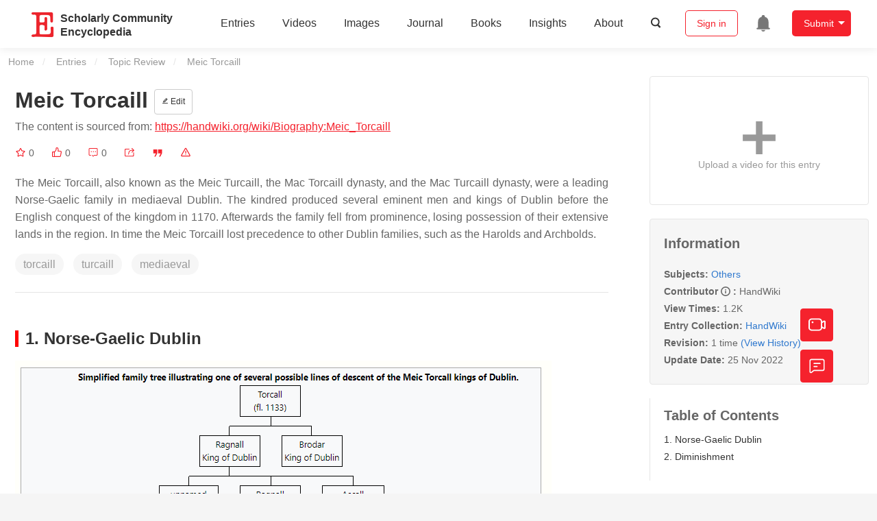

--- FILE ---
content_type: text/html; charset=UTF-8
request_url: https://encyclopedia.pub/entry/36488
body_size: 27549
content:
<!DOCTYPE html>
<html lang="en">
<head>
    <meta charset="UTF-8" />
    <meta name="viewport" content="width=device-width,minimum-scale=1.0,maximum-scale=1.0" />
            <meta name="description" content="Encyclopedia is a user-generated content hub aiming to provide a comprehensive record for scientific developments. All content free to post, read, share and reuse." />
        <meta name="google-site-verification" content="q43W86qViuYDE0imL1OxpOHG5zphSIOB7TVoEwSmBVc" />
    <meta name="msvalidate.01" content="1A6221EAB93F205C3B707CBBFE90D66D" />
        <meta property="og:type" content="website">
<meta property="og:title" content="Meic Torcaill">
<meta property="og:url" content="https://encyclopedia.pub/entry/36488">
<meta property="og:description" content="The Meic Torcaill, also known as the Meic Turcaill, the Mac Torcaill dynasty, and the Mac Turcaill dynasty, were a leading Norse-Gaelic family in mediaev...">
<meta property="og:image" content="https://encyclopedia.pub/media/common/202211/mceclip0-638041f5803a5.png">
    <meta name="twitter:title" content="Meic Torcaill">
<meta name="twitter:description" content="The Meic Torcaill, also known as the Meic Turcaill, the Mac Torcaill dynasty, and the Mac Turcaill dynasty, were a leading Norse-Gaelic family in mediaeval Dublin. The kindred produced several emin...">
<meta name="twitter:site" content="@EncyclopediaMD1">
<meta name="twitter:card" content="summary_large_image">
<meta name="twitter:image" content="https://encyclopedia.pub/media/common/202211/mceclip0-638041f5803a5.png">
    <title>
                    Meic Torcaill | Encyclopedia MDPI
            </title>
            <link rel="stylesheet" href="/build/1224.1db66147.css"><link rel="stylesheet" href="/build/app.14848292.css">
                        
    <link rel="stylesheet" href="/build/magnific-popup.c809c0a3.css">
    <link rel="stylesheet" href="/build/tailwind.b97bfd3c.css">
    <link rel="stylesheet" href="/build/motion-ui.1bb256b0.css">
    <script type="application/ld+json">
        {
            "@context": "http://schema.org",
            "@type": "Article",
            "headline": "Meic Torcaill",
            "datePublished": "2022-11-25T05:18:55+01:00",
            "dateModified": "2022-11-25T05:18:55+01:00",
             "author": [],
             "publisher":
              {
                "name": "HandWiki"
              }
        }
    </script>
    <link rel="canonical" href="https://encyclopedia.pub/entry/36488" />
    <script src="/build/runtime.0cde2a47.js"></script><script src="/build/2109.3beea5d7.js"></script><script src="/build/297.c8a54fcc.js"></script><script src="/build/8674.e44908d0.js"></script><script src="/build/checkBrowserSupport.2b001c66.js"></script>
    <script src="/build/9755.4945dce5.js"></script><script src="/build/5932.4d442a22.js"></script><script src="/build/9907.7b47d38d.js"></script><script src="/build/4901.402c8cb8.js"></script><script src="/build/4033.bc931418.js"></script><script src="/build/1224.83033532.js"></script><script src="/build/3503.eb962e70.js"></script><script src="/build/5947.7df79ac1.js"></script><script src="/build/app.10f01373.js"></script>
    <link rel="icon" type="image/x-icon" href="/favicon.ico" />
        <script id="usercentrics-cmp" src="https://web.cmp.usercentrics.eu/ui/loader.js" data-settings-id="6bV7bY64cWyYYZ" async></script>
    <!-- Google Consent script -->
    <script>
        window.dataLayer = window.dataLayer || [];
        function gtag() { dataLayer.push(arguments); }
        gtag('consent', 'default', {
            'ad_user_data': 'denied',
            'ad_personalization': 'denied',
            'ad_storage': 'denied',
            'analytics_storage': 'denied',
            'wait_for_update': 500,
        });
        dataLayer.push({'gtm.start': new Date().getTime(), 'event': 'gtm.js'});
    </script>
    <!-- Google Tag Manager -->
    <script type="text/plain" data-usercentrics="Google Analytics">
        (function(w,d,s,l,i){
            w[l]=w[l]||[];
            w[l].push({
                'gtm.start': new Date().getTime(),
                event:'gtm.js'
            });
            var f=d.getElementsByTagName(s)[0],
                j=d.createElement(s),dl=l!='dataLayer'?'&l='+l:'';
            j.async=true;
            j.src= 'https://www.googletagmanager.com/gtm.js?id='+i+dl;
            f.parentNode.insertBefore(j,f);
        })(window,document,'script','dataLayer','GTM-MZ7CDVT');
            </script>
    <!-- End Google Tag Manager -->
    <!-- Matomo Tag Manager -->
    <!-- End Matomo Tag Manager -->
    
                              <script>!function(e){var n="https://s.go-mpulse.net/boomerang/";if("True"=="True")e.BOOMR_config=e.BOOMR_config||{},e.BOOMR_config.PageParams=e.BOOMR_config.PageParams||{},e.BOOMR_config.PageParams.pci=!0,n="https://s2.go-mpulse.net/boomerang/";if(window.BOOMR_API_key="9DQ7Q-28LSB-E8WKP-NG6Z4-U9TGW",function(){function e(){if(!o){var e=document.createElement("script");e.id="boomr-scr-as",e.src=window.BOOMR.url,e.async=!0,i.parentNode.appendChild(e),o=!0}}function t(e){o=!0;var n,t,a,r,d=document,O=window;if(window.BOOMR.snippetMethod=e?"if":"i",t=function(e,n){var t=d.createElement("script");t.id=n||"boomr-if-as",t.src=window.BOOMR.url,BOOMR_lstart=(new Date).getTime(),e=e||d.body,e.appendChild(t)},!window.addEventListener&&window.attachEvent&&navigator.userAgent.match(/MSIE [67]\./))return window.BOOMR.snippetMethod="s",void t(i.parentNode,"boomr-async");a=document.createElement("IFRAME"),a.src="about:blank",a.title="",a.role="presentation",a.loading="eager",r=(a.frameElement||a).style,r.width=0,r.height=0,r.border=0,r.display="none",i.parentNode.appendChild(a);try{O=a.contentWindow,d=O.document.open()}catch(_){n=document.domain,a.src="javascript:var d=document.open();d.domain='"+n+"';void(0);",O=a.contentWindow,d=O.document.open()}if(n)d._boomrl=function(){this.domain=n,t()},d.write("<bo"+"dy onload='document._boomrl();'>");else if(O._boomrl=function(){t()},O.addEventListener)O.addEventListener("load",O._boomrl,!1);else if(O.attachEvent)O.attachEvent("onload",O._boomrl);d.close()}function a(e){window.BOOMR_onload=e&&e.timeStamp||(new Date).getTime()}if(!window.BOOMR||!window.BOOMR.version&&!window.BOOMR.snippetExecuted){window.BOOMR=window.BOOMR||{},window.BOOMR.snippetStart=(new Date).getTime(),window.BOOMR.snippetExecuted=!0,window.BOOMR.snippetVersion=12,window.BOOMR.url=n+"9DQ7Q-28LSB-E8WKP-NG6Z4-U9TGW";var i=document.currentScript||document.getElementsByTagName("script")[0],o=!1,r=document.createElement("link");if(r.relList&&"function"==typeof r.relList.supports&&r.relList.supports("preload")&&"as"in r)window.BOOMR.snippetMethod="p",r.href=window.BOOMR.url,r.rel="preload",r.as="script",r.addEventListener("load",e),r.addEventListener("error",function(){t(!0)}),setTimeout(function(){if(!o)t(!0)},3e3),BOOMR_lstart=(new Date).getTime(),i.parentNode.appendChild(r);else t(!1);if(window.addEventListener)window.addEventListener("load",a,!1);else if(window.attachEvent)window.attachEvent("onload",a)}}(),"".length>0)if(e&&"performance"in e&&e.performance&&"function"==typeof e.performance.setResourceTimingBufferSize)e.performance.setResourceTimingBufferSize();!function(){if(BOOMR=e.BOOMR||{},BOOMR.plugins=BOOMR.plugins||{},!BOOMR.plugins.AK){var n=""=="true"?1:0,t="",a="aoglx4qxzvmzy2ltcjxq-f-583cf90b4-clientnsv4-s.akamaihd.net",i="false"=="true"?2:1,o={"ak.v":"39","ak.cp":"1694201","ak.ai":parseInt("1108098",10),"ak.ol":"0","ak.cr":8,"ak.ipv":4,"ak.proto":"h2","ak.rid":"6d02f6e","ak.r":38938,"ak.a2":n,"ak.m":"dscb","ak.n":"essl","ak.bpcip":"3.140.187.0","ak.cport":34632,"ak.gh":"23.55.170.156","ak.quicv":"","ak.tlsv":"tls1.3","ak.0rtt":"","ak.0rtt.ed":"","ak.csrc":"-","ak.acc":"","ak.t":"1769149039","ak.ak":"hOBiQwZUYzCg5VSAfCLimQ==XmlTU4nXRWJuuy48ZRYp0tTqaoylSvMA8S0d01uN2RVuloobkayUFSUnXzKgnMs+0lfGU6ooNOYP9WvG9ozG7x5AP3pDVp+s+67vv12QCB7hW82gALnCzzl0vX7FuYo/c5y1Up9IYNmoTavL8tb6wVPKVnvyeGlO7zSyNjfN5Z7JuSMYpV/FrliDdxFnq00UoCAlSYRXocUisoRhrvMTSxR3s7NHoDyI7b1D0Oz3xIqtsOfgI8yqbA+ZOiAKThN83h5ISwqCz+NxxRsOI+Y7Ocyd7B18B4IX1w0OHF6aSRf/P9u7UiXpiiDJe6tu1ATU48Xi7ZTMqjFZZp6isMEE3J91bpZGtCNpj9CY3P71ns+W7PQFO5o/l7832Q+22L+cnf14vN2/149CYfh3jiccFMz+azD49t114EYDU5deSgM=","ak.pv":"6","ak.dpoabenc":"","ak.tf":i};if(""!==t)o["ak.ruds"]=t;var r={i:!1,av:function(n){var t="http.initiator";if(n&&(!n[t]||"spa_hard"===n[t]))o["ak.feo"]=void 0!==e.aFeoApplied?1:0,BOOMR.addVar(o)},rv:function(){var e=["ak.bpcip","ak.cport","ak.cr","ak.csrc","ak.gh","ak.ipv","ak.m","ak.n","ak.ol","ak.proto","ak.quicv","ak.tlsv","ak.0rtt","ak.0rtt.ed","ak.r","ak.acc","ak.t","ak.tf"];BOOMR.removeVar(e)}};BOOMR.plugins.AK={akVars:o,akDNSPreFetchDomain:a,init:function(){if(!r.i){var e=BOOMR.subscribe;e("before_beacon",r.av,null,null),e("onbeacon",r.rv,null,null),r.i=!0}return this},is_complete:function(){return!0}}}}()}(window);</script></head>

<body>
        <div class="top-container">
        <div class="header other-page ">
    <div class="outdated-browser-warning initHide">
        Your browser does not fully support modern features. Please upgrade for a smoother experience.
        <span class="cursor-point close-browser-warning" aria-hidden="true">&times;</span>
    </div>
        <div class="header-container top-bar">
        <div class="top-bar-left">
                        <ul class="menu">
                <li>
                    <a href="/" title="Encyclopedia" class="header-ogp-logo" aria-label="Homepage">
                        <img class="logo" src="/build/images/header_logo.png" alt="Encyclopedia"/>
                    </a>
                </li>
                <li class="logo-title-box">
                    <a href="/" class="logo-title">
                        <div>Scholarly Community</div>
                        <div>Encyclopedia</div>
                    </a>
                </li>
            </ul>
            
        </div>
        <div class="top-bar-right">
            <ul class="menu">
                                <li class="header-nav show-for-medium" id="header-nav">
                    <ul class="menu">
                        <li>
                            <a href="/entry/list" class="menu-item" data-event-action="entry">Entries</a>
                        </li>
                        <li>
                            <a href="/video" class="menu-item" data-event-action="video_nav">Videos</a>
                        </li>
                        <li>
                            <a href='/image' class="menu-item" data-event-action="image_nav">Images</a>
                        </li>
                        <li>
                            <a href="https://www.mdpi.com/journal/encyclopedia" class="menu-item be-selected-main" data-event-action="journal">Journal</a>
                        </li>
                        <li>
                            <a href="/book/list" class="menu-item" data-event-action="book">Books</a>
                        </li>
                        <li>
                            <a href="/insights" class="menu-item" data-event-action="news">Insights</a>
                        </li>
                        <li>
                            <a href="/about" class="menu-item" data-event-action="about">About</a>
                        </li>
                        <li>
                            <div class="menu-item search-icon cursor-point" id="search-icon">
                                <svg class="icon search gray-color" aria-hidden="true">
                                    <use xlink:href="#icon-search"></use>
                                </svg>
                            </div>
                        </li>
                    </ul>
                </li>
                                                    <li id="search-form" class="search-form overflow common-search-box">
                        <input class="search-input" type="text" placeholder="Search…" name="common_basic_keyword" value="" id="header-search-input">
                        <button class="header-search-button common-search-btn" data-href="/search/index" aria-label="Global search">
                            <svg class="icon" aria-hidden="true">
                                <use xlink:href="#icon-search"></use>
                            </svg>
                        </button>

                        <svg class="icon close-search show-for-medium" aria-hidden="true">
                            <use xlink:href="#icon-close"></use>
                        </svg>
                    </li>
                                <li class="user-box show-for-medium">
                    <ul class="menu dropdown" data-dropdown-menu>
                                                    <li class="login-register">
                                <a href="/login" class="button" data-event-action="login_signin">Sign in</a>
                            </li>
                                                <li class="header-user-notification user-notification" >
                            <a class="notification-icon" href="/user/notifications/list?type=1" aria-label="Jump to the notification list page">
                                <svg class="icon" aria-hidden="true">
                                    <use xlink:href="#icon-remind1"></use>
                                </svg>
                                                            </a>
                        </li>
                                                    <li class="header-create is-dropdown-submenu-parent">
                                <a class="button create-button">Submit</a>
                                <ul class="menu">
                                    <li><a class="create-operation" href="/user/entry/create" data-event-action="entry">Entry</a></li>
                                    <li><a class="create-operation" href="/user/video_add" data-event-action="video_sub">Video</a></li>
                                    <li><a class="create-operation" href="/user/image/upload" data-event-action="image_sub">Image</a></li>
                                </ul>
                            </li>
                                            </ul>
                </li>
                            </ul>
        </div>
    </div>
    </div>

<script>
    $(function () {
        if ($('#user_notification').length) {
            var $notificationDropdownContainer = $('#notification_dropdown_container');
            $('#user_notification').hover(function () {
                $notificationDropdownContainer.toggle();
            })
            $notificationDropdownContainer.hover(function () {
                $notificationDropdownContainer.toggle()
            });

            $notificationDropdownContainer.on('click', '.notification-select', function () {
                $(this).addClass('active').siblings('.active').removeClass('active');
                $('#notification' + $(this).text()).show().siblings().hide();
            })
        }
    })

    if ($(window).width() > 640) {
        $("#search-icon").bind("click", function () {
            $("#search-form").animate({'width': $(window).width() > 1024 ? '404px' : '344px'}, 'normal', "linear").removeClass('overflow');
            $("#header-nav").hide();
        });
        $(".close-search").bind("click", function () {
            $("#search-form").addClass('overflow').animate({'width': '0'}, 'normal', "linear", function () {
                $("#header-nav").fadeIn();
            });
        })
    } else {
        $("#search_icon_for_phone").bind("click", function () {
            $(this).hide();
            $(".logo-title-box").hide();
            $("#search-form").css({'flex-grow': '1'}).removeClass('overflow');
        })
    }
</script>
                        


                    <div id="recommendModal" class="reveal recommend-modal" data-reveal data-show="0">
    <img src="/build/images/logo.png" alt="" class="submit-tips-logo">
    <div class="submit-tips-detail">
        <div class="submit-tips-title">Submitted Successfully!</div>
        <div class="submit-tips-share-box">
            <div>
                <span class="share-title">Share to social media</span>
                <div class="share-point">
                    <img src="/build/images/point-3.png">
                    <span class="point-des">+1 credit</span>
                </div>
                <div class="share-links" data-url="/user/share/entry/36488" data-token="35f714489129099a9d2afa02390eb2c4.nxdyB262K6atnW9MiPJZOF8OPyHZE-RqmR5n7NWAbAE.8kVHNS2CXNfB0T4P58JgQRV4elucdrA1r2kqvIrMBVbLOghYIsBJ-df-Ww">
    <a href="https://www.facebook.com/dialog/share?app_id=426727239512261&amp;display=popup&amp;href=https%3A%2F%2Fencyclopedia.pub%2Fentry%2F36488" target="_blank" rel="noopener noreferrer" aria-label="Share on facebook">
        <svg class="icon envelope" aria-hidden="true">
            <use xlink:href="#icon-facebookfacebook52"></use>
        </svg>
    </a>
    <a href="https://twitter.com/intent/tweet?text=Welcome+to+view+Meic+Torcaill+by+HandWiki+%40EncyclopediaMD1%0AAccess+link%3A+https%3A%2F%2Fencyclopedia.pub%2Fentry%2F36488%0A%23Others" target="_blank" rel="noopener noreferrer" aria-label="Share on twitter">
        <svg class="icon envelope" aria-hidden="true">
            <use xlink:href="#icon-twitter"></use>
        </svg>
    </a>
    <a href="https://www.linkedin.com/shareArticle?summary=Welcome+to+view+Meic+Torcaill+by+HandWiki%0AAccess+link%3A+https%3A%2F%2Fencyclopedia.pub%2Fentry%2F36488%0A%23Others&amp;mini=1&amp;url=https%3A%2F%2Fencyclopedia.pub%2Fentry%2F36488&amp;title=Share+An+Online+Entry+%22Meic+Torcaill%22" target="_blank" rel="noopener noreferrer" aria-label="Share on linkedin">
        <svg class="icon envelope" aria-hidden="true">
            <use xlink:href="#icon-linkedin"></use>
        </svg>
    </a>
    <a href="mailto:?subject=Share%20An%20Online%20Entry%20%22Meic%20Torcaill%22&amp;body=Welcome%20to%20view%20Meic%20Torcaill%20by%20HandWiki%0AAccess%20link%3A%20https%3A%2F%2Fencyclopedia.pub%2Fentry%2F36488%0A%23Others" aria-label="Share via email">
        <svg class="icon envelope" aria-hidden="true">
            <use xlink:href="#icon-email"></use>
        </svg>
    </a>
</div>
            </div>

        </div>
        <div class="submit-tips-content">
            Thank you for your contribution! You can also upload <a class="href-red" href="/user/video_add">a video entry</a> or <a class="href-red" href="/user/image/upload">images</a> related to this topic.
            For video creation, please contact our <a class="href-red" href="/video_service">Academic Video Service</a>.
        </div>
    </div>
    <button class="close-button" data-close aria-label="Close modal" type="button">
        <span aria-hidden="true">&times;</span>
    </button>
</div>

<script type="text/javascript">
    $(document).ready(function () {
        let $recommendModal = $('#recommendModal');
        if ($recommendModal.data('show') > 0) {
            $recommendModal.foundation('open').blur();
        }
    })
</script>
<div class="reveal share-box" id="shareToSocialMedia" data-reveal>
    <div class="share-links" data-url="/user/share/entry/36488" data-token="f1b63a29be0076.Lfx40lPM028DNZuXayrNuzMrPwUgpXxeSc-LmCrYxFE.QK5N4BD4pB5vecrUBBr0wnlden9lwCgBf7jGyHWUrQZ50QKNH7qxMHlWrw">
    <a href="https://www.facebook.com/dialog/share?app_id=426727239512261&amp;display=popup&amp;href=https%3A%2F%2Fencyclopedia.pub%2Fentry%2F36488" target="_blank" rel="noopener noreferrer" aria-label="Share on facebook">
        <svg class="icon envelope" aria-hidden="true">
            <use xlink:href="#icon-facebookfacebook52"></use>
        </svg>
    </a>
    <a href="https://twitter.com/intent/tweet?text=Welcome+to+view+Meic+Torcaill+by+HandWiki+%40EncyclopediaMD1%0AAccess+link%3A+https%3A%2F%2Fencyclopedia.pub%2Fentry%2F36488%0A%23Others" target="_blank" rel="noopener noreferrer" aria-label="Share on twitter">
        <svg class="icon envelope" aria-hidden="true">
            <use xlink:href="#icon-twitter"></use>
        </svg>
    </a>
    <a href="https://www.linkedin.com/shareArticle?summary=Welcome+to+view+Meic+Torcaill+by+HandWiki%0AAccess+link%3A+https%3A%2F%2Fencyclopedia.pub%2Fentry%2F36488%0A%23Others&amp;mini=1&amp;url=https%3A%2F%2Fencyclopedia.pub%2Fentry%2F36488&amp;title=Share+An+Online+Entry+%22Meic+Torcaill%22" target="_blank" rel="noopener noreferrer" aria-label="Share on linkedin">
        <svg class="icon envelope" aria-hidden="true">
            <use xlink:href="#icon-linkedin"></use>
        </svg>
    </a>
    <a href="mailto:?subject=Share%20An%20Online%20Entry%20%22Meic%20Torcaill%22&amp;body=Welcome%20to%20view%20Meic%20Torcaill%20by%20HandWiki%0AAccess%20link%3A%20https%3A%2F%2Fencyclopedia.pub%2Fentry%2F36488%0A%23Others" aria-label="Share via email">
        <svg class="icon envelope" aria-hidden="true">
            <use xlink:href="#icon-email"></use>
        </svg>
    </a>
</div>
    <button class="close-button" data-close aria-label="Close modal" type="button">
        <span aria-hidden="true">&times;</span>
    </button>
</div>
    <div class="reveal large text-center" id="historyMedia" data-reveal>
        <div class="revision-list box-content common-right columns  common-background mt20">
    <div class="row">
                    <table class="responsive">
                <tr>
                    <th>Version</th>
                    <th>Summary</th>
                    <th>Created by</th>
                    <th>Modification</th>
                    <th>Content Size</th>
                    <th>Created at</th>
                    <th>Operation</th>
                </tr>
                                                        <tr>
                        <td>1</td>
                        <td style="max-width: 150px;overflow: hidden;text-overflow: ellipsis;white-space: nowrap;" class="summary" title="handwiki">
                            handwiki
                        </td>
                        <td>
                            <a class="sp-link" href="https://sciprofiles.com/profile/1156458" target="_blank" rel="noopener noreferrer"><span class="sp-link__name">Vivi Li</span></a>                        </td>
                        <td>
                                                                                                <span class="ref-diff">--</span>
                                                                                    </td>
                        <td>
                            1282
                        </td>
                        <td>                            2022-11-25 01:34:42
                                </td>
                        <td>
                                                                                    <a href="/entry/history/show/82458" title="View detail">
                                <svg class="icon" aria-hidden="true">
                                    <use xlink:href="#icon-Viewdetail"></use>
                                </svg>
                            </a>
                        </td>
                    </tr>
                            </table>
            <div class="paginator">
            </div>
            </div>
</div>
<script>
    $(document).ready(function () {
        var page_url = '/entry/36488';
        $("button[type=reset]").click(function () {
            window.location.href = page_url;
        })
    });
</script>

        <button class="close-button" data-close aria-label="Close modal" type="button">
            <span aria-hidden="true">&times;</span>
        </button>
    </div>

<script>
    $(document).ready(function () {
        $('.show-dropdown-btn').click(function () {
            if ($(this).hasClass('active')) {
                $(this).removeClass('active').next().hide();
            } else {
                $(this).parents('.history-item').siblings().find('.show-dropdown-btn.active').click();
                $(this).parents('.history-list-item').siblings().find('.show-dropdown-btn.active').click();
                $(this).addClass('active').next().show();
            }
        })

        document.addEventListener('click', function (e) {
            e.target.classList.contains('show-dropdown-btn') || $('.show-dropdown-btn.active').click()
        });
    })
</script>
<div class="reveal radius" id="videoUpload" data-reveal>
    <h1 class="confirm-title">Video Upload Options</h1>
    <div class="confirm-content">
        We provide professional Academic Video Service to translate complex research into visually appealing presentations. Would you like to try it?
    </div>
    <div class="ajax-button-group">
        <a class="ajax-cancel" href="/user/video_add/36488">No, upload directly</a>
        <a class="ajax-confirm" href="/video_material">Yes</a>
    </div>
    <button class="close-button" data-close aria-label="Close reveal" type="button">
        <span aria-hidden="true">&times;</span>
    </button>
</div>

<div class="reveal mange-reveal-box small radius" id="citationReveal" data-reveal style="overflow-y: visible">
    <div class="manage-main-box">
        <div class="manage-header">
            <svg class="icon ml5 mr5" aria-hidden="true">
                <use xlink:href="#icon-cite1"></use>
            </svg>
            Cite
        </div>

        <div class="citation-reveal-form">
            <div class="citation-tips">If you have any further questions, please contact <a href="mailto:office@encyclopedia.pub" class="href-red">Encyclopedia Editorial Office.</a></div>

            <label for="">Select a Style</label>
            <div class="dropdown-options citation-dropdown-select" id="citation-select">
                <input type="checkbox" class="dropdown-switch" id="filter-switch" name="dropdown_options" value="" hidden/>
                <label for="filter-switch" class="dropdown-options-filter">
                    <ul class="dropdown-filter no-bullet" tabindex="-1">
                        <li class="dropdown-filter-selected">MDPI and ACS Style</li>
                        <li>
                            <ul class="dropdown-select" role="listbox" aria-label="Select citation type">
                                                                    <li class="dropdown-select-option" role="option">MDPI and ACS Style</li>
                                                                    <li class="dropdown-select-option" role="option">AMA Style</li>
                                                                    <li class="dropdown-select-option" role="option">Chicago Style</li>
                                                                    <li class="dropdown-select-option" role="option">APA Style</li>
                                                                    <li class="dropdown-select-option" role="option">MLA Style</li>
                                                            </ul>
                        </li>
                    </ul>
                </label>
            </div>

            <div class="citation-style-display" id="citation-style-display">
                                                <div class="MDPI-and-ACS-style citation-style-item" data-style="MDPI and ACS Style">
                    HandWiki.  Meic Torcaill. Encyclopedia. Available online: https://encyclopedia.pub/entry/36488 (accessed on 23 January 2026).
                </div>
                <div class="AMA-style citation-style-item initHide" data-style="AMA Style">
                    HandWiki. Meic Torcaill. Encyclopedia. Available at: https://encyclopedia.pub/entry/36488. Accessed January 23, 2026.
                </div>
                <div class="chicago-style citation-style-item initHide" data-style="Chicago Style">
                    HandWiki. "Meic Torcaill" <em>Encyclopedia</em>, https://encyclopedia.pub/entry/36488 (accessed January 23, 2026).
                </div>
                <div class="APA-style citation-style-item initHide" data-style="APA Style">
                    HandWiki.  (2022, November 25). Meic Torcaill. In <em>Encyclopedia</em>. https://encyclopedia.pub/entry/36488
                </div>
                <div class="MLA-style citation-style-item initHide" data-style="MLA Style">
                    HandWiki. "Meic Torcaill." <em>Encyclopedia</em>. Web. 25 November, 2022.
                </div>
            </div>
            <textarea id="for-citation-style-display" class="initHide"></textarea>
            <div class="subscribe-btn" id="copy-citation-btn">
                <svg class="icon" aria-hidden="true">
                    <use xlink:href="#icon-copy-white"></use>
                </svg>
                Copy Citation
            </div>
        </div>

        <button class="close-button" data-close aria-label="Close modal" type="button">
            <span aria-hidden="true">×</span>
        </button>
    </div>
</div>

<script>
    $(function () {
        const label = document.querySelector('.dropdown-filter-selected');
        // const options = Array.from(document.querySelectorAll('.dropdown-select-option'));
        const options = document.querySelectorAll('.dropdown-select-option');
        var options_arr = [];
        for (let i = 0; i < options.length; i++) {
            options_arr.push(options[i])
        }

        options_arr.forEach(function (option) {
            option.addEventListener('click', function () {
                label.textContent = option.textContent;
                var currentStyle = option.textContent;
                $('.citation-style-display .citation-style-item').each(function () {
                    if ($(this).data('style') == currentStyle) {
                        $(this).show().siblings().hide();
                    }
                })
            })
        })
        document.addEventListener('click', function (e) {
            const toggle = document.querySelector('.dropdown-switch');
            const element = e.target
            if (element == toggle) return;
            const isDropdownChild = element.closest('.dropdown-filter')
            if (!isDropdownChild) {
                toggle.checked = false;
            }
        });

        $('#copy-citation-btn').on('click', function () {
            var textDom = $('.citation-style-item').filter(':visible');
            var text = $.trim(textDom.text().replaceAll('$nbsp;',''));
            if (copyTextToClipboard(text)) {
                spop({
                    template: 'Copy Success!',
                    style: 'success',
                    autoclose: 3000
                });
            }
        })
    })
</script>

<div class="entry-detail-box common-background">
    <div class="en-container">
        <nav aria-label="You are here:" role="navigation">
            <div class="breadcrumbs">
                <a href="/">Home</a>
                <a href='/entry/list'>Entries</a>
                <a href='/entry/list?param=%7B"entryType":"Topic Review"%7D'>Topic Review</a>
                <span class="show-for-sr">Current: </span> Meic Torcaill
            </div>
        </nav>
    </div>

    <div class="en-container tw-flex">
        <div class="tw-order-2 md:tw-order-1 tw-w-[calc(100%_-_320px)] tw-flex-initial entry-detail-content">
            <div class="item-title">
                <div class="entry-title entry-op-icon">
                    <div class="label-row">
                                            </div>
                    <span class="entry-title-detail">Meic Torcaill</span>
                                            <div class="entry-icon-item">
                            <a class="op-button" title="Edit" href="/user/entry/revise/36488">
                                <svg class="icon-font" aria-hidden="true">
                                    <use xlink:href="#icon-edit"></use>
                                </svg>
                                Edit
                            </a>
                        </div>
                                        
                                                                <div class="published-link">
                            The content is sourced from: <a target="_blank" class="href-red" href="https://handwiki.org/wiki/Biography:Meic_Torcaill">https://handwiki.org/wiki/Biography:Meic_Torcaill</a>
                                                                                                                                                                    </div>
                                    </div>
            </div>
                        <ul class="no-bullet item-statistics">
                <li class="video-info-media-operation" title="Favorite, notify me about any updates.">
                    <a  class="item-collection" href="/login" aria-label="Collection">
                        <svg class="icon" aria-hidden="true" data-url="/user/vote/collection/36488">
                            <use xlink:href="#icon-collection1" class="before-collection initHide"></use>
                            <use xlink:href="#icon-collection_fill" class="after-collection icon-after initHide"></use>
                        </svg>
                    </a>
                    <span id="collection-num">0</span>
                </li>
                <li class="video-info-media-operation" title="Like">
                    <a id="vote-like-box"  href="/login" aria-label="Like">
                        <svg class="icon item-vote-logged" aria-hidden="true" data-url="/user/vote/action/36488">
                            <use xlink:href="#icon-like" class="before-like initHide"></use>
                            <use xlink:href="#icon-like-fill" class="after-like icon-after initHide"></use>
                        </svg>
                    </a>
                    <span class="like-count" id="like-count-num">0</span>
                </li>
                                <li class="video-info-media-operation" title="Comment">
                    <span type="button" data-toggle="commentListCanvas" aria-label="Comment">
                        <svg class="icon" aria-hidden="true">
                            <use xlink:href="#icon-liuyan"></use>
                        </svg>
                    </span>
                    <span class="rate-count" id="comment-count-num">0</span>
                </li>

                <li class="video-info-media-operation" title="Share">
                <span data-open="shareToSocialMedia" role="button" aria-label="Share">
                    <svg class="icon" aria-hidden="true">
                        <use xlink:href="#icon-forward"></use>
                    </svg>
                </span>
                </li>
                                <li class="video-info-media-operation" title="Cite">
                <span data-open="citationReveal" role="button">
                    <svg class="icon" aria-hidden="true">
                        <use xlink:href="#icon-yinyong1"></use>
                    </svg>
                </span>
                </li>
                <li class="video-info-media-operation" title="Report">
                    <a  data-url="/user/report/get_items/1/36488" data-id="reportReveal" href="/login" aria-label="Report">
                        <svg class="icon" aria-hidden="true">
                            <use xlink:href="#icon-error"></use>
                        </svg>
                    </a>
                </li>
            </ul>
                                        <div class="item-description text-justify clearfix">
                    <p>The Meic Torcaill, also known as the Meic Turcaill, the Mac Torcaill dynasty, and the Mac Turcaill dynasty, were a leading Norse-Gaelic family in mediaeval Dublin. The kindred produced several eminent men and kings of Dublin before the English conquest of the kingdom in 1170. Afterwards the family fell from prominence, losing possession of their extensive lands in the region. In time the Meic Torcaill lost precedence to other Dublin families, such as the Harolds and Archbolds.</p>
                </div>
                                                    <div class="no-bullet item-keyword clearfix">
                                                                <span class="keyword-item" data-type="entry">torcaill</span>
                                            <span class="keyword-item" data-type="entry">turcaill</span>
                                            <span class="keyword-item" data-type="entry">mediaeval</span>
                                    </div>
                        <div class="dividing-line"></div>
            <div class="item-body" id="item-content">
                <h2><span id="Norse-Gaelic_Dublin" class="mw-headline">1. Norse-Gaelic Dublin</span></h2>
<div class="thumb tright">
<div class="thumbinner"><a class="image" href="https://handwiki.org/wiki/File:Domnall_Gerrl%C3%A1mhach_(map).png"><img src="/media/common/202211/mceclip0-638041f5803a5.png"></a>
<div class="thumbcaption" style="text-align: center;">
<div class="magnify"><img src="/media/common/202211/mceclip1-638042045e05b.png"></div>
Locations of significant Norse-Gaelic settlements, including the Kingdom of Dublin, and major Irish kingdoms. https://handwiki.org/wiki/index.php?curid=1741142</div>
</div>
</div>
<p>The origins of the Meic Torcaill are uncertain.<sup class="mceNonEditable">[<a href="#ref_1">1</a>]</sup> A possible family predecessor may have been a certain Torcall mac Éola, whose slaying in Wales in 1093 is recorded by the <em>Annals of Inisfallen</em>.<sup class="mceNonEditable">[<a href="#ref_2">2</a>]</sup> It is possible that this man was the eponymous ancestor of the family.<sup class="mceNonEditable">[<a href="#ref_3">3</a>]</sup> A son of his may have been the Torfind mac Torcaill whose death in 1124 is recorded by both the <em>Annals of Ulster</em>, and the <em>Annals of Loch Cé</em>.<sup class="mceNonEditable">[<a href="#ref_4">4</a>]</sup> Torcall mac Éola may have also been related to a certain twelfth-century Manx bishop, "<em>Hamondus filius Iole</em>", recorded by the <em>Chronicle of Mann</em>.<sup class="mceNonEditable">[<a href="#ref_5">5</a>]</sup></p>
<p>Whatever their precise origins, the Meic Torcaill can certainly be traced back to an early twelfth century. The first member of the family is a certain Torcall, whose rise to power appears to have occurred by 1133, as evidenced by the <em>Annals of Loch Cé</em>, at about a time when Dublin was closely aligned with Diarmait Mac Murchada, King of Leinster (died 1171).<sup class="mceNonEditable">[<a href="#ref_6">6</a>]</sup> The latter lost control of the Dublin in 1141, however, as the <em>Annals of the Four Masters</em> reveals that the town was seized and held by Conchobar Ua Briain, King of Munster (died 1142).<sup class="mceNonEditable">[<a href="#ref_7">7</a>]</sup> Following Conchobar's ousting, the same source indicates that the Dubliner's installed a certain Islesman, Ottar mac meic Ottair (died 1148), as King of Dublin in 1142.<sup class="mceNonEditable">[<a href="#ref_8">8</a>]</sup> The head of the Meic Torcaill during this period appears to have been Torcall's son, Ragnall (died 1146).<sup class="mceNonEditable">[<a href="#ref_9">9</a>]</sup> The <em>Annals of the Four Masters</em> records that the son of an unnamed member of the Meic Torcaill was slain in 1138,<sup class="mceNonEditable">[<a href="#ref_10">10</a>]</sup> and it is possible that this man was in fact a son of Ragnall. If so, his death may well have weakened the family, and allowed the Meic Ottair to seize power.<sup class="mceNonEditable">[<a href="#ref_11">11</a>]</sup></p>
<p>Two years after Ottar's installation, he and an unnamed member of the Meic Torcaill (who may well have been Ragnall himself), and an unnamed son of a certain Erulb, are noted in the context of mercenary operations in Wales by <em>Brenhinedd y Saesson</em>, <em>Brut y Tywysogyon</em>, and the "B" and "C" versions of <em>Annales Cambriæ</em>.<sup class="mceNonEditable">[<a href="#ref_12">12</a>]</sup> In 1146, several sources, such as the <em>Annals of Tigernach</em>, <em>Chronicon Scotorum</em>, and <em>Mac Carthaigh's Book</em>, record the slaying of the aforesaid Ragnall, styling him King of Dublin.<sup class="mceNonEditable">[<a href="#ref_13">13</a>]</sup> If these sources are to be believed, Ragnall's reign would appear to begin at some point after the aforesaid operations in Wales, and interrupted the reign of Ottar, who died as king in 1148.<sup class="mceNonEditable">[<a href="#ref_14">14</a>]</sup> The <em>Annals of the Four Masters</em>, however, accord Ragnall the title <em>mórmáer</em>, which could indicate that he was merely a subordinate within Ottar's regime.<sup class="mceNonEditable">[<a href="#ref_15">15</a>]</sup> Although Ottar may well have enjoyed the cooperation of the Meic Torcaill in the early part of his reign, the <em>Annals of Tigernach</em> and <em>Chronicon Scotorum</em> reveal that they were responsible for his slaying in 1148.<sup class="mceNonEditable">[<a href="#ref_16">16</a>]</sup></p>
<p>The next Meic Torcaill monarch was Ragnall's brother, Brodar (died 1160), whose slaying in 1160, at the hands of the Meic Gilla Sechnaill of South Brega, is revealed by the Cottonian Annals, the <em>Annals of the Four Masters</em>, the <em>Annals of Ulster</em>, and the <em>Annals of Tigernach</em>.<sup class="mceNonEditable">[<a href="#ref_17">17</a>]</sup> Following Diarmait's acquisition of dominance over Dublin in 1162, Diarmait is reported to have made several grants to churches in Fine Gall. One such grant, to Áed Ua Cáellaide, Bishop of Louth, dating between 1162 and 1166, concerned the lands of Baldoyle, and was witnessed by several members of the Meic Torcaill: a certain Echmarcach and Aralt.<sup class="mceNonEditable">[<a href="#ref_18">18</a>]</sup></p>
<p>The last King of Dublin was Ragnall's son, Ascall (died 1171).<sup class="mceNonEditable">[<a href="#ref_19">19</a>]</sup> In 1167, the <em>Annals of the Four Masters</em> record that a certain Ragnall mac Ragnaill, styled <em>tigerna Gall</em> ("lord of the foreigners"), attended a great assembly convened by Ruaidrí Ua Conchobair, King of Connacht (died 1198).<sup class="mceNonEditable">[<a href="#ref_20">20</a>]</sup> The latter's name and title suggest that he was either an otherwise unattested brother of Ascall, or else an annalist's mistake for Ascall himself.<sup class="mceNonEditable">[<a href="#ref_21">21</a>]</sup> Whatever the case, according to <em>Expugnatio Hibernica</em>, Ascall was driven from the kingship in 1170 by the forces of Richard de Clare, Earl of Pembroke.<sup class="mceNonEditable">[<a href="#ref_22">22</a>]</sup> The following year he was finally defeated in an attempt to retake Dublin. Although a multitude of Irish sources—such as the <em>Annals of the Four Masters</em>, the <em>Annals of Ulster</em>, the <em>Annals of Loch Cé</em>, the <em>Annals of Tigernach</em>, and <em>Mac Carthaigh's Book</em>—place his death in the context of the military defeat,<sup class="mceNonEditable">[<a href="#ref_23">23</a>]</sup> <em>Expugnatio Hibernica</em> and the twelfth–thirteenth-century <em>La Geste des Engleis en Yrlande</em> reveal that he was publicly executed.<sup class="mceNonEditable">[<a href="#ref_24">24</a>]</sup></p>
<h2><span id="Diminishment" class="mw-headline">2. Diminishment</span></h2>
<div class="thumb tright">
<div class="thumbinner">
<div class="thumbcaption">
<div class="magnify"><img src="/media/common/202211/mceclip2-6380421d60669.png" width="878" height="589"></div>
Ruinous mediaeval church of Tully, near Cabinteely. This religious house, and its surrounding lands, were once possessions of the Meic Torcaill. https://handwiki.org/wiki/index.php?curid=1375598</div>
</div>
</div>
<p>The power of the Meic Torcaill before the fall of Dublin is apparent in the lands associated with them.<sup class="mceNonEditable">[<a href="#ref_25">25</a>]</sup> A charter post-dating Ascall's fall reveals that he granted the church of St Brigid and the surrounding lands to the Church of the Holy Trinity.<sup class="mceNonEditable">[<a href="#ref_26">26</a>]</sup> Another member of the family, a man named Sitric, is also stated to have granted the church and lands of Tully to the Church of the Holy Trinity.<sup class="mceNonEditable">[<a href="#ref_27">27</a>]</sup> With the fall of the last Meic Torcaill monarch, and the consolidation of the English control of Dublin, the family's territories were evidently declared forfeit.<sup class="mceNonEditable">[<a href="#ref_28">28</a>]</sup> Lands lost by the family at this point include a tract from Tully to Bray, stretching to Glencullen, granted to Walter de Ridlesford.<sup class="mceNonEditable">[<a href="#ref_29">29</a>]</sup> Walter's grant included a significant part of the territory in Uí Briúin Chualann and much of the lands named "<em>Odurchill</em>" in the Latin charter, a reference to Meic Torcaill territories in what is today south Dublin and north-east County Wicklow.<sup class="mceNonEditable">[<a href="#ref_30">30</a>]</sup> Other Meic Torcaill lands included holdings in north Dublin at Portrane, Malahide, Portmarnock, and Kilbarrack.<sup class="mceNonEditable">[<a href="#ref_31">31</a>]</sup> Furthermore, Richard is recorded to have granted lands, formerly possessed by the Meic Torcaill, to the abbey of St Mary at Dublin.<sup class="mceNonEditable">[<a href="#ref_28">28</a>]</sup></p>
<p>Not all losses were final, however, as a certain Hamund Mac Torcaill, and his brothers, are recorded to have been confirmed in their Kinsealy lands in 1174.<sup class="mceNonEditable">[<a href="#ref_32">32</a>]</sup> This partial restoration of family lands is one part of a process in which leading Dublin families were incorporated into the new English regime, and it is probable that this was also about the time of that the Harold family was also 'rehabilitated'. In time, the Harolds and Archbolds began to fill the vacuum of the diminished Meic Torcaill.<sup class="mceNonEditable">[<a href="#ref_31">31</a>]</sup> A certain "<em>G. Mactorail</em>" is recorded to have witnessed a grant of Thomas, Abbot of Glendalough to Lorcán Ua Tuathail, Archbishop of Dublin (died 1180) between 1172 and 1181. Another grant, to St Mary's Abbey, Dublin between 1172 and 1181, was witnessed by a certain Alan Mac Torcaill.<sup class="mceNonEditable">[<a href="#ref_33">33</a>]</sup></p>
<p>The Meic Torcaill may well be remembered in several Irish place names. For example, the earthwork of Rathturtle, located near Blessington,<sup class="mceNonEditable">[<a href="#ref_34">34</a>]</sup> appears to be derived from the Irish <em>Rath Torcaill</em>, and therefore may refer to a member of the family. Whether the hilltop was the site of a Norse fortress is uncertain, however, since the site has not been excavated, and appears to be similar to an Anglo-Norman ringwork.<sup class="mceNonEditable">[<a href="#ref_35">35</a>]</sup> Another name seemingly referring to a member of the Meic Torcaill is that of the townslands Curtlestown Upper (<em>Baile Mhic Thorcail Uachtarach</em>) and Curtlestown Lower (<em>Baile Mhic Thorcail Íochtarach</em>), located near Powerscourt.<sup class="mceNonEditable">[<a href="#ref_36">36</a>]</sup></p>
            </div>
            <div class="dividing-line"></div>
                                        <div class="item-reference">
                    <h3 class="item-row-title">References</h3>
                    <ol class="reference-lists">
                                                    <li><span style="z-index:35" data-reference_type="Others" data-prototype="others:::Downham (2013) p. 165; Etchingham (1994) p. 129; Duffy (1992) p. 122 n. 146." id="ref_1">Downham (2013) p. 165; Etchingham (1994) p. 129; Duffy (1992) p. 122 n. 146.</span></li>
                                                    <li><span style="z-index:34" data-reference_type="Others" data-prototype="others:::Downham (2013) p. 168 n. 59; Annals of Inisfallen (2010) § 1093.5; Annals of Inisfallen (2008) § 1093.5; Etchingham (1994) p. 129; Duffy (1993) pp. 10, 41, 41 n. 53." id="ref_2">Downham (2013) p. 168 n. 59; Annals of Inisfallen (2010) § 1093.5; Annals of Inisfallen (2008) § 1093.5; Etchingham (1994) p. 129; Duffy (1993) pp. 10, 41, 41 n. 53.</span></li>
                                                    <li><span style="z-index:33" data-reference_type="Others" data-prototype="others:::Duffy (1993) p. 10." id="ref_3">Duffy (1993) p. 10.</span></li>
                                                    <li><span style="z-index:32" data-reference_type="Others" data-prototype="others:::The Annals of Ulster (2017) § 1124.1; Annals of Loch Cé (2008) § 1124.1; The Annals of Ulster (2008) § 1124.1; Annals of Loch Cé (2005) § 1124.1; Duffy (1993) p. 41 n. 53; Duffy (1992) p. 122 n. 146." id="ref_4">The Annals of Ulster (2017) § 1124.1; Annals of Loch Cé (2008) § 1124.1; The Annals of Ulster (2008) § 1124.1; Annals of Loch Cé (2005) § 1124.1; Duffy (1993) p. 41 n. 53; Duffy (1992) p. 122 n. 146.</span></li>
                                                    <li><span style="z-index:31" data-reference_type="Others" data-prototype="others:::Byrne (2008a) pp. 871–872; Duffy (1993) p. 41 n. 53; Duffy (1992) p. 122 n. 146; Munch; Goss (1874) pp. 114–115." id="ref_5">Byrne (2008a) pp. 871–872; Duffy (1993) p. 41 n. 53; Duffy (1992) p. 122 n. 146; Munch; Goss (1874) pp. 114–115.</span></li>
                                                    <li><span style="z-index:30" data-reference_type="Others" data-prototype="others:::Downham (2013) pp. 165, 178; Annals of Loch Cé (2008) § 1133.2; Annals of Loch Cé (2005) § 1133.2; Duffy (1992) p. 120 n. 135." id="ref_6">Downham (2013) pp. 165, 178; Annals of Loch Cé (2008) § 1133.2; Annals of Loch Cé (2005) § 1133.2; Duffy (1992) p. 120 n. 135.</span></li>
                                                    <li><span style="z-index:29" data-reference_type="Others" data-prototype="others:::Annals of the Four Masters (2013a) § 1141.8; Annals of the Four Masters (2013b) § 1141.8; Downham (2013) p. 165; Byrne (2008b) p. 26." id="ref_7">Annals of the Four Masters (2013a) § 1141.8; Annals of the Four Masters (2013b) § 1141.8; Downham (2013) p. 165; Byrne (2008b) p. 26.</span></li>
                                                    <li><span style="z-index:28" data-reference_type="Others" data-prototype="others:::Annals of the Four Masters (2013a) § 1142.13; Annals of the Four Masters (2013b) § 1142.13; Downham (2013) pp. 165–167; Duffy (1993) p. 40." id="ref_8">Annals of the Four Masters (2013a) § 1142.13; Annals of the Four Masters (2013b) § 1142.13; Downham (2013) pp. 165–167; Duffy (1993) p. 40.</span></li>
                                                    <li><span style="z-index:27" data-reference_type="Others" data-prototype="others:::Duffy (1992) p. 122." id="ref_9">Duffy (1992) p. 122.</span></li>
                                                    <li><span style="z-index:26" data-reference_type="Others" data-prototype="others:::Annals of the Four Masters (2013a) § 1138.10; Annals of the Four Masters (2013b) § 1138.10; Duffy (1993) p. 41 n. 53; Duffy (1992) p. 122." id="ref_10">Annals of the Four Masters (2013a) § 1138.10; Annals of the Four Masters (2013b) § 1138.10; Duffy (1993) p. 41 n. 53; Duffy (1992) p. 122.</span></li>
                                                    <li><span style="z-index:25" data-reference_type="Others" data-prototype="others:::Duffy (1993) p. 41 n. 53; Duffy (1992) p. 122." id="ref_11">Duffy (1993) p. 41 n. 53; Duffy (1992) p. 122.</span></li>
                                                    <li><span style="z-index:24" data-reference_type="Others" data-prototype="others:::Gough-Cooper (2015a) § b1166.1; Gough-Cooper (2015b) § c464.1; Downham (2013) pp. 159 nn. 13–14, 166 n. 46, 173; Wyatt (2009) p. 366, 366 n. 124; Wyatt (1999) p. 615; Duffy (1993) p. 41; Duffy (1992) p. 122, 122 n. 148; Jones; Williams; Pughe (1870) p. 676; Williams Ab Ithel (1860) pp. 164–165." id="ref_12">Gough-Cooper (2015a) § b1166.1; Gough-Cooper (2015b) § c464.1; Downham (2013) pp. 159 nn. 13–14, 166 n. 46, 173; Wyatt (2009) p. 366, 366 n. 124; Wyatt (1999) p. 615; Duffy (1993) p. 41; Duffy (1992) p. 122, 122 n. 148; Jones; Williams; Pughe (1870) p. 676; Williams Ab Ithel (1860) pp. 164–165.</span></li>
                                                    <li><span style="z-index:23" data-reference_type="Others" data-prototype="others:::Mac Carthaigh's Book (2016a) § 1145–7.1; Mac Carthaigh's Book (2016b) § 1145–7.1; Downham (2013) p. 166 n. 46; Chronicon Scotorum (2012) § 1146; Chronicon Scotorum (2010) § 1146; The Annals of Tigernach (2010) § 1146.9; Byrne (2008a) p. 871; Annals of Tigernach (2005) § 1146.9; Duffy (1993) p. 41; Duffy (1992) pp. 122–123, 122 n. 149." id="ref_13">Mac Carthaigh's Book (2016a) § 1145–7.1; Mac Carthaigh's Book (2016b) § 1145–7.1; Downham (2013) p. 166 n. 46; Chronicon Scotorum (2012) § 1146; Chronicon Scotorum (2010) § 1146; The Annals of Tigernach (2010) § 1146.9; Byrne (2008a) p. 871; Annals of Tigernach (2005) § 1146.9; Duffy (1993) p. 41; Duffy (1992) pp. 122–123, 122 n. 149.</span></li>
                                                    <li><span style="z-index:22" data-reference_type="Others" data-prototype="others:::Downham (2013) p. 166 n. 46." id="ref_14">Downham (2013) p. 166 n. 46.</span></li>
                                                    <li><span style="z-index:21" data-reference_type="Others" data-prototype="others:::Annals of the Four Masters (2013a) § 1146.3; Annals of the Four Masters (2013b) § 1146.3; Byrne (2008a) p. 871; Duffy (1993) p. 41; Duffy (1992) pp. 122–123, 123 n. 150." id="ref_15">Annals of the Four Masters (2013a) § 1146.3; Annals of the Four Masters (2013b) § 1146.3; Byrne (2008a) p. 871; Duffy (1993) p. 41; Duffy (1992) pp. 122–123, 123 n. 150.</span></li>
                                                    <li><span style="z-index:20" data-reference_type="Others" data-prototype="others:::Downham (2013) p. 166, 166 n. 47; Chronicon Scotorum (2012) § 1148; Chronicon Scotorum (2010) § 1148; The Annals of Tigernach (2010) § 1148.3; Annals of Tigernach (2005) § 1148.3; Duffy (1993) p. 41." id="ref_16">Downham (2013) p. 166, 166 n. 47; Chronicon Scotorum (2012) § 1148; Chronicon Scotorum (2010) § 1148; The Annals of Tigernach (2010) § 1148.3; Annals of Tigernach (2005) § 1148.3; Duffy (1993) p. 41.</span></li>
                                                    <li><span style="z-index:19" data-reference_type="Others" data-prototype="others:::The Annals of Ulster (2017) § 1160.5; Annals of the Four Masters (2013a) § 1160.12; Annals of the Four Masters (2013b) § 1160.12; Downham (2013) pp. 166, 178; The Annals in Cotton MS ... (2010) § 1160; The Annals of Tigernach (2010) § 1160.5; The Annals of Ulster (2008) § 1160.5; Downham (2007) pp. 40, 43 ill. 1; Annals of Tigernach (2005) § 1160.5; Duffy (1992) p. 125 n. 159." id="ref_17">The Annals of Ulster (2017) § 1160.5; Annals of the Four Masters (2013a) § 1160.12; Annals of the Four Masters (2013b) § 1160.12; Downham (2013) pp. 166, 178; The Annals in Cotton MS ... (2010) § 1160; The Annals of Tigernach (2010) § 1160.5; The Annals of Ulster (2008) § 1160.5; Downham (2007) pp. 40, 43 ill. 1; Annals of Tigernach (2005) § 1160.5; Duffy (1992) p. 125 n. 159.</span></li>
                                                    <li><span style="z-index:18" data-reference_type="Others" data-prototype="others:::Duffy (1993) pp. 45, 61; Duffy (1992) pp. 128–129; Butler (1845) pp. 50–51 § 69." id="ref_18">Duffy (1993) pp. 45, 61; Duffy (1992) pp. 128–129; Butler (1845) pp. 50–51 § 69.</span></li>
                                                    <li><span style="z-index:17" data-reference_type="Others" data-prototype="others:::Naismith (2017) p. 325; Downham (2013) p. 178." id="ref_19">Naismith (2017) p. 325; Downham (2013) p. 178.</span></li>
                                                    <li><span style="z-index:16" data-reference_type="Others" data-prototype="others:::Annals of the Four Masters (2013a) § 1167.10; Annals of the Four Masters (2013b) § 1167.10; Flanagan (1997) p. 64; Duffy (1992) p. 131." id="ref_20">Annals of the Four Masters (2013a) § 1167.10; Annals of the Four Masters (2013b) § 1167.10; Flanagan (1997) p. 64; Duffy (1992) p. 131.</span></li>
                                                    <li><span style="z-index:15" data-reference_type="Others" data-prototype="others:::Duffy (1992) p. 131, 131 n. 182." id="ref_21">Duffy (1992) p. 131, 131 n. 182.</span></li>
                                                    <li><span style="z-index:14" data-reference_type="Others" data-prototype="others:::Downham (2013) p. 157 n. 1; Wright; Forester; Hoare (1905) pp. 213–215 § 17." id="ref_22">Downham (2013) p. 157 n. 1; Wright; Forester; Hoare (1905) pp. 213–215 § 17.</span></li>
                                                    <li><span style="z-index:13" data-reference_type="Others" data-prototype="others:::The Annals of Ulster (2017) § 1171.2; Mac Carthaigh's Book (2016a) § 1171.2; Mac Carthaigh's Book (2016b) § 1171.2; Annals of the Four Masters (2013a) § 1171.17; Annals of the Four Masters (2013b) § 1171.17; Downham (2013) p. 157 n. 1; The Annals of Tigernach (2010) § 1171.7; Annals of Loch Cé (2008) § 1171.2; The Annals of Ulster (2008) § 1171.2; Annals of Loch Cé (2005) § 1171.2; Annals of Tigernach (2005) § 1171.6." id="ref_23">The Annals of Ulster (2017) § 1171.2; Mac Carthaigh's Book (2016a) § 1171.2; Mac Carthaigh's Book (2016b) § 1171.2; Annals of the Four Masters (2013a) § 1171.17; Annals of the Four Masters (2013b) § 1171.17; Downham (2013) p. 157 n. 1; The Annals of Tigernach (2010) § 1171.7; Annals of Loch Cé (2008) § 1171.2; The Annals of Ulster (2008) § 1171.2; Annals of Loch Cé (2005) § 1171.2; Annals of Tigernach (2005) § 1171.6.</span></li>
                                                    <li><span style="z-index:12" data-reference_type="Others" data-prototype="others:::Downham (2013) p. 157 n. 1; Song of Dermot and the Earl (2010) p. 181 §§ 2465–2472; Song of Dermot and the Earl (2011) p. 181 §§ 2465–2472; O'Byrne (2004) p. 115; Wright; Forester; Hoare (1905) pp. 219–221 § 21; Dimock (1867) pp. 263–265 § 21." id="ref_24">Downham (2013) p. 157 n. 1; Song of Dermot and the Earl (2010) p. 181 §§ 2465–2472; Song of Dermot and the Earl (2011) p. 181 §§ 2465–2472; O'Byrne (2004) p. 115; Wright; Forester; Hoare (1905) pp. 219–221 § 21; Dimock (1867) pp. 263–265 § 21.</span></li>
                                                    <li><span style="z-index:11" data-reference_type="Others" data-prototype="others:::McMahon; Collins; Buckley et al. (2002) p. 69." id="ref_25">McMahon; Collins; Buckley et al. (2002) p. 69.</span></li>
                                                    <li><span style="z-index:10" data-reference_type="Others" data-prototype="others:::Edmonds (2014) p. 54; McMahon; Collins; Buckley et al. (2002) p. 69; The Twentieth Report ... (1888) pp. 102–104 § 364." id="ref_26">Edmonds (2014) p. 54; McMahon; Collins; Buckley et al. (2002) p. 69; The Twentieth Report ... (1888) pp. 102–104 § 364.</span></li>
                                                    <li><span style="z-index:9" data-reference_type="Others" data-prototype="others:::Corlett; Condit (2013); Ó Néill (2006) p. 86; O'Byrne (2003) p. 230; Etchingham (1994) p. 130; The Twentieth Report ... (1888) pp. 102–104 § 364." id="ref_27">Corlett; Condit (2013); Ó Néill (2006) p. 86; O'Byrne (2003) p. 230; Etchingham (1994) p. 130; The Twentieth Report ... (1888) pp. 102–104 § 364.</span></li>
                                                    <li><span style="z-index:8" data-reference_type="Others" data-prototype="others:::O'Byrne (2003) p. 235." id="ref_28">O'Byrne (2003) p. 235.</span></li>
                                                    <li><span style="z-index:7" data-reference_type="Others" data-prototype="others:::O'Byrne (2004) p. 115; O'Byrne (2003) p. 235; Sweetman (1875) p. 53 § 355." id="ref_29">O'Byrne (2004) p. 115; O'Byrne (2003) p. 235; Sweetman (1875) p. 53 § 355.</span></li>
                                                    <li><span style="z-index:6" data-reference_type="Others" data-prototype="others:::Etchingham (1994) pp. 128–129; Price (1954); Mills (1894) pp. 163–165; Rotulorum Patentium... (1828) p. 4 § 52." id="ref_30">Etchingham (1994) pp. 128–129; Price (1954); Mills (1894) pp. 163–165; Rotulorum Patentium... (1828) p. 4 § 52.</span></li>
                                                    <li><span style="z-index:5" data-reference_type="Others" data-prototype="others:::O'Byrne (2004) p. 115; O'Byrne (2003) p. 235." id="ref_31">O'Byrne (2004) p. 115; O'Byrne (2003) p. 235.</span></li>
                                                    <li><span style="z-index:4" data-reference_type="Others" data-prototype="others:::O'Byrne (2004) p. 115; O'Byrne (2003) p. 235; Duffy (1993) p. 61." id="ref_32">O'Byrne (2004) p. 115; O'Byrne (2003) p. 235; Duffy (1993) p. 61.</span></li>
                                                    <li><span style="z-index:3" data-reference_type="Others" data-prototype="others:::Duffy (1993) p. 61." id="ref_33">Duffy (1993) p. 61.</span></li>
                                                    <li><span style="z-index:2" data-reference_type="Others" data-prototype="others:::Russell; Harrison; Nicholls et al. (2007) p. 27; O'Keeffe (1998) p. 192; Etchingham (1994) p. 123." id="ref_34">Russell; Harrison; Nicholls et al. (2007) p. 27; O'Keeffe (1998) p. 192; Etchingham (1994) p. 123.</span></li>
                                                    <li><span style="z-index:1" data-reference_type="Others" data-prototype="others:::Russell; Harrison; Nicholls et al. (2007) p. 27." id="ref_35">Russell; Harrison; Nicholls et al. (2007) p. 27.</span></li>
                                                    <li><span style="z-index:0" data-reference_type="Others" data-prototype="others:::Etchingham (1994) p. 130; Price (1954); Baile Mhic Thorcail Íochtarach (n.d.); Baile Mhic Thorcail Íochtarach (n.d.)." id="ref_36">Etchingham (1994) p. 130; Price (1954); Baile Mhic Thorcail Íochtarach (n.d.); Baile Mhic Thorcail Íochtarach (n.d.).</span></li>
                                            </ol>
                    <div class="reference-show-more text-center initHide">
                        More
                        <svg class="icon" aria-hidden="true">
                            <use xlink:href="#icon-doubledownarrow"></use>
                        </svg>
                    </div>
                </div>

                <div class="dividing-line"></div>
            
            <div id="entry_relate_list"></div>

            <div class="item-footer">
                                    ©Text is available under the terms and conditions of the <a href="https://creativecommons.org/licenses/by-sa/3.0/" target="_blank">Creative Commons-Attribution ShareAlike (CC BY-SA)</a> license; additional terms may apply. By using this site, you agree to the <a href="/termsofuse">Terms and Conditions</a> and <a href="/privacy_policy" target="_blank">Privacy Policy</a>.
                            </div>
        </div>

        <div class="tw-order-1 lg:tw-order-2 entry-detail-info tw-w-[320px] tw-flex-none">
                        
                            <div class="media-box responsive-embed text-center">
                    <span role="button" class="upload-box href-btn-3" data-open="videoUpload">
                        <svg class="icon" aria-hidden="true">
                            <use xlink:href="#icon-bold-increase"></use>
                        </svg>
                        <div>Upload a video for this entry</div>
                    </span>
                </div>
            
            <div class="item-information">
                <div class="item-title">Information</div>
                <div class="information-item">
    <span class="label-title">Subjects:</span>
    <span class="label-content">
                    <a href='/entry/list?param=%7B"subject":%7B"selectedSubject":"139"%7D%7D'>Others</a>            </span>
</div>
<div class="information-item">
    <span class="label-title">Contributor        <span class="contributor-tip-box">
            <svg class="icon" aria-hidden="true">
                <use xlink:href="#icon-tips1"></use>
            </svg>
            <span class="contributor-tip-text initHide">
                <span>
                    MDPI registered users' name will be linked to their SciProfiles pages. To register with us, please refer to <a href="/register">https://encyclopedia.pub/register</a>
                </span>
            </span>
        </span>
        : </span><span class="label-content author-list">
                                                <div class="sp-link" style="display: inline-block"><span class="sp-link__name">
            HandWiki
        </span>
    </div>                        </span>
</div>
<div class="information-item">
    <span class="label-title">View Times: </span>
    <span class="label-content" id="item-views">1.2K</span>
</div>
    <div class="information-item">
        <span class="label-title">Entry Collection: </span><span class="label-content">
            <a href="/entry_collection/70">HandWiki</a>
        </span>
    </div>
    <div class="information-item">
        <span class="label-title">Revision: </span>
        <span class="label-content">1&nbsp;time</span>
        <span data-open="historyMedia" class="href-btn-2" role="button">(View History)</span>
    </div>
<div class="information-item">
            <span class="label-title">Update Date: </span>
        <span class="label-content">25 Nov 2022</span>
    </div>
            </div>

            <div class="sticky-sidebar">
                <div class="left-toc initHide">
                    <div class="toc-wrapper">
                        <div class="toc-head grid-x item-title">
                            Table of Contents
                        </div>
                        <div class="toc-content">
                            <ul class="toc no-bullet" id="magellan-toc" data-magellan data-offset="70"></ul>
                        </div>
                    </div>
                </div>

                                    <div class="orbit banner-list-slick" role="region" aria-label="Entry Banner" data-orbit>
                        <ul class="orbit-container">
                                                            <li class="entry-banner-item orbit-slide">
                                                                            <a href="https://encyclopedia.pub/user/image/infographics" target="_blank">
                                            <img src="/media/banner/202512/img_202512114017_302x604_webp-693a2da5cd95b.webp" alt="encyclopedia">
                                        </a>
                                                                    </li>
                                                            <li class="entry-banner-item orbit-slide">
                                                                            <a href="https://encyclopedia.pub/user/image/upload" target="_blank">
                                            <img src="/media/banner/202509/img_202509263059_300x600_webp-68d602e0d6101.webp" alt="encyclopedia">
                                        </a>
                                                                    </li>
                                                            <li class="entry-banner-item orbit-slide">
                                                                            <a href="https://encyclopedia.pub/video_service" target="_blank">
                                            <img src="/media/banner/202504/image2-67fdbdad95139.webp" alt="encyclopedia">
                                        </a>
                                                                    </li>
                                                    </ul>
                    </div>
                            </div>
        </div>
    </div>
</div>
<div class="reveal no-padding-reveal radius" id="reportReveal" data-reveal data-close-on-click="false"></div>

<script src="/build/jquery-driver.bec5cf25.js"></script>
<script type="text/javascript">
    $(function () {
        $(document).tooltip({
            items: ".mceNonEditable",
            content: function () {
                var id = $(this).children('a').attr('href');
                id = id.replace('#', '');
                return $('.item-reference').find('span#' + id).text()
            },
            position: {
                my: "right bottom-10",
                at: "center left",
            }
        });
        $('.summary').tooltip({
            position: {
                my: "center bottom-10",
                at: "center",
            }
        });

        initReferenceList();
    });

    $(document).ready(function () {
        mathTexDisplay();
        new Foundation.Magellan($('#magellan-toc'));
    });
</script>

                <div id="noticeReveal" data-reveal
     class="reveal tw-text-default tw-rounded-lg tw-shadow-[0_4px_12px_0_rgba(53,60,85,.2)] tw-max-w-[91.5%] md:tw-w-[600px] !tw-h-fit !tw-min-h-fit tw-mx-auto sm:tw-p-6 active:tw-outline-none focus-visible:tw-outline-none"
     data-close-on-click
>
    <div class="tw-text-[18px] tw-leading-[1.5]">Notice</div>
    <div class="tw-mt-1 tw-mb-4 tw-text-[14px] tw-leading-[1.5]">You are not a member of the advisory board for this topic. If you want to update advisory board member profile, please contact <a class="tw-text-primary tw-underline" href="mailto:office@encyclopedia.pub">office@encyclopedia.pub</a>.</div>
    <div class="tw-flex tw-gap-2 tw-justify-end">
                <div class="submit-btn tw-px-4" data-close>OK</div>    </div>
    <button class="close-button tw-top-4 tw-right-6" data-close aria-label="Close reveal" type="button">
        <svg class="icon tw-text-[16px]" aria-hidden="true">
            <use xlink:href="#icon-cancel1"></use>
        </svg>
    </button>
</div>
            <div id="confirmReveal" data-reveal
     class="reveal tw-text-default tw-rounded-lg tw-shadow-[0_4px_12px_0_rgba(53,60,85,.2)] tw-max-w-[91.5%] md:tw-w-[600px] !tw-h-fit !tw-min-h-fit tw-mx-auto sm:tw-p-6 active:tw-outline-none focus-visible:tw-outline-none"
     data-close-on-click
>
    <div class="tw-text-[18px] tw-leading-[1.5]">Confirm</div>
    <div class="tw-mt-1 tw-mb-4 tw-text-[14px] tw-leading-[1.5]">Only members of the Encyclopedia advisory board for this topic are allowed to note entries. Would you like to become an advisory board member of the Encyclopedia?</div>
    <div class="tw-flex tw-gap-2 tw-justify-end">
        <div class="submit-btn tw-px-4" id="confirm_application">Yes</div>        <div class="default-btn tw-px-4" data-close>No</div>    </div>
    <button class="close-button tw-top-4 tw-right-6" data-close aria-label="Close reveal" type="button">
        <svg class="icon tw-text-[16px]" aria-hidden="true">
            <use xlink:href="#icon-cancel1"></use>
        </svg>
    </button>
</div>
        <div class="off-canvas-wrapper">
    <div class="off-canvas position-right tw-bg-white tw-z-1000 tw-w-full sm:tw-w-[450px] tw-h-[100dvh]" id="commentListCanvas" data-off-canvas data-content-scroll="false">
        <div id="commentListCanvasApp" class="tw-relative tw-pt-20 tw-h-full"
             data-type="entry"
             data-id="36488"
             data-user=""
             data-logged=""
             data-mobile=""
        >
            <div v-if="!isMobile" class="tw-p-5 tw-border-0 tw-border-b-8 tw-border-solid tw-border-[#f6f6f6]">
                <div class="tw-relative">
                      <textarea name="new_comment"
                                id="newComment"
                                ref="newCommentRef"
                                placeholder="Add a comment..."
                                class="tw-w-full tw-shadow-none tw-resize-none tw-min-h-10 tw-leading-snug tw-outline-none tw-mb-0 tw-py-2"
                                :class="initTextarea ? 'tw-rounded-[35px] tw-px-4 !tw-h-6' : 'focus:tw-shadow-none focus:tw-border-[#d0d0d0] tw-rounded tw-h-auto tw-min-h-14 tw-px-2'"
                                @focus="() => initTextarea = false"
                                @input="handleInput('newCommentRef')"
                      ></textarea>
                    <div class="tw-absolute tw-bottom-1 tw-right-2 tw-text-sm" v-show="!initTextarea">
                        ${ textCharacter }/${ maxCharacter }
                    </div>
                </div>
                <div class="tw-flex tw-gap-2 tw-py-3" v-show="!initTextarea">
                    <div class="en-primary-btn tw-h-8 tw-w-16 tw-text-sm" @click="submitComment('newCommentRef')">Submit</div>
                    <div class="en-gray-btn tw-h-8 tw-w-16 tw-text-sm" @click="handleCancel('newCommentRef')">Cancel</div>
                </div>
            </div>

            <template v-if="isMobile">
                <div class="tw-text-xs tw-px-4 tw-py-3 tw-border-0 tw-border-b-[1px] tw-border-solid tw-border-[#f1f2f4] tw-text-[#8590a2]" data-close>
                    <svg class="icon tw-mr-2" aria-hidden="true">
                        <use xlink:href="#icon-arrow-copy"></use>
                    </svg>
                    Back
                </div>
                <div class="tw-text-default tw-font-semibold tw-p-4 tw-text-2xl">Comments</div>
            </template>

            <div v-if="loading">
                <div class="en-common-loading comment-list-loading" >
    <div class="fl fl-spinner spinner">
                    <div class="spinner-container container1">
                                    <div class="circle1"></div>
                                    <div class="circle2"></div>
                                    <div class="circle3"></div>
                                    <div class="circle4"></div>
                            </div>
                    <div class="spinner-container container2">
                                    <div class="circle1"></div>
                                    <div class="circle2"></div>
                                    <div class="circle3"></div>
                                    <div class="circle4"></div>
                            </div>
                    <div class="spinner-container container3">
                                    <div class="circle1"></div>
                                    <div class="circle2"></div>
                                    <div class="circle3"></div>
                                    <div class="circle4"></div>
                            </div>
            </div>
</div>            </div>
            <div class="sm:tw-p-5 tw-h-[calc(100%_-_185px)]" v-else>
                <template v-if="items.length">
                    <div class="tw-flex tw-gap-1 tw-p-2 sm:tw-p-0 sm:tw-pb-4 tw-bg-[#f7f8f9] sm:tw-bg-white sm:tw-border-0 sm:tw-border-solid sm:tw-border-b-[1px] sm:tw-border-[#e5e5e5]">
                        <div v-for="(item, index) in ['Hot', 'Most Recent']"
                             :key="item"
                             class="tw-relative tw-cursor-pointer tw-py-1 tw-px-3 tw-text-xs tw-rounded-[50px]"
                             :class="commentOrder === (index + 1) ? 'tw-text-default sm:tw-text-white sm:tw-bg-[#333]': 'tw-text-[#8590a2] sm:tw-text-default'"
                             @click="getCommentsList({order: index + 1, page: 1})"
                        >
                            ${ item }
                            <span v-if="isMobile && !index" class="tw-absolute -tw-right-[2px] tw-text-default">|</span>
                        </div>
                    </div>
                    <div data-off-canvas-scrollbox class="tw-overflow-auto sm:tw-h-auto sm:tw-overflow-visible sm:tw-pb-0" :class="!initTextarea && isMobile || showMobileReply ? 'tw-h-[calc(100%_-_215px)]' : 'tw-h-[calc(100%_-_40px)]'">
                        <div v-for="item in items" :key="item.id" class="tw-border-0 tw-border-solid tw-border-b-[1px] sm:tw-border-b-0 sm:tw-border-t-[1px] tw-border-[#f1f2f4] sm:tw-border-[#e5e5e5] sm:-tw-mt-[1px] tw-p-4 sm:tw-py-6 sm:tw-px-3">
                            <div class="tw-grid tw-grid-cols-[40px_calc(100%_-_60px)] tw-gap-3 sm:tw-gap-5">
                                <a class="tw-w-10 tw-h-10 tw-rounded-full" :href="`https://sciprofiles.com/profile/${ item.createdUser.id }`" target="_blank" rel="noopener noreferrer">
                                    <img class="tw-h-full tw-w-full tw-rounded-full" :src="item.createdUser.avatar" alt="">
                                </a>
                                <div>
                                    <div class="tw-flex tw-items-center tw-gap-1 tw-justify-between">
                                        <div class="tw-text-sm sm:tw-text-base tw-text-[#333]">${ item.createdUser.fullName }</div>
                                        <div class="tw-text-xs tw-text-[#999] tw-min-w-20 tw-text-right">${ item.createdAt }</div>
                                    </div>
                                    <div class="tw-mb-2 sm:tw-my-3 tw-text-[#666] tw-whitespace-pre-line tw-break-words tw-text-justify" v-html="item.comment"></div>
                                    <div class="tw-flex tw-items-center tw-gap-6 tw-text-[#999] tw-h-5">
                                        <div class="tw-flex tw-items-center tw-gap-1 tw-cursor-pointer" @click="voteCommentOrReply(item)">
                                            <svg class="icon" aria-hidden="true">
                                                <use :xlink:href="item.userVote ? '#icon-like-fill' : '#icon-like'"></use>
                                            </svg>
                                            <span class="tw-text-sm tw-leading-none">${ item.vote }</span>
                                        </div>
                                        <div class="tw-flex tw-items-center tw-gap-1 tw-cursor-pointer" @click="toggleReplyList(item)">
                                            <svg class="icon" aria-hidden="true">
                                                <use xlink:href="#icon-liuyan"></use>
                                            </svg>
                                            <span class="tw-text-sm tw-leading-none">${ item.reply }</span>
                                        </div>
                                        <div class="tw-flex tw-items-center tw-gap-1 tw-cursor-pointer" v-if="userId == item.createdUser.id" @click="showDeleteConfirmDialog(item, item.id, 'comment')">
                                            <svg class="icon" aria-hidden="true">
                                                <use xlink:href="#icon-delete"></use>
                                            </svg>
                                            <span v-if="isMobile" class="tw-text-sm tw-leading-none">Delete</span>
                                        </div>
                                    </div>

                                    <div v-if="item.showReplyList" class="tw-bg-[#f6f6f6] tw-rounded tw-border-[1px] tw-border-[#e5e5e5] tw-border-solid tw-mt-5">
                                        <template v-if="item.replyList.length">
                                            <div v-for="(reply, index) in item.replyList" :key="reply.id" :class="{'tw-border-0 tw-border-solid tw-border-b-[1px] tw-border-[#e5e5e5]' : index !== item.replyList.length - 1}" class="tw-p-4 sm:tw-py-6 sm:tw-px-3">
                                                <div class="tw-grid tw-grid-cols-[40px_calc(100%_-_60px)] tw-gap-3 sm:tw-gap-5">
                                                    <a class="tw-w-10 tw-h-10 tw-rounded-full" :href="`https://sciprofiles.com/profile/${ item.createdUser.id }`" target="_blank" rel="noopener noreferrer">
                                                        <img class="tw-h-full tw-w-full tw-rounded-full" :src="item.createdUser.avatar" alt="">
                                                    </a>
                                                    <div>
                                                        <div class="tw-flex tw-items-center tw-gap-1 tw-justify-between">
                                                            <div class="tw-text-sm sm:tw-text-base tw-text-[#333]">${ reply.createdUser.fullName }</div>
                                                            <div class="tw-text-xs tw-text-[#999] tw-min-w-20 tw-text-right">${ reply.createdAt }</div>
                                                        </div>
                                                        <div class="tw-mb-2 sm:tw-my-3 tw-text-[#666] tw-whitespace-pre-line tw-break-words tw-text-justify" v-html="reply.comment"></div>
                                                        <div class="tw-flex tw-items-center tw-gap-6 tw-text-[#999] tw-h-5">
                                                            <div class="tw-flex tw-items-center tw-gap-1 tw-cursor-pointer" @click="voteCommentOrReply(reply)">
                                                                <svg class="icon" aria-hidden="true">
                                                                    <use :xlink:href="reply.userVote ? '#icon-like-fill' : '#icon-like'"></use>
                                                                </svg>
                                                                <span class="tw-text-sm tw-leading-none">${ reply.vote }</span>
                                                            </div>
                                                            <div class="tw-flex tw-items-center tw-gap-1 tw-cursor-pointer" v-if="userId == reply.createdUser.id" @click="showDeleteConfirmDialog(item, reply.id, 'reply')">
                                                                <svg class="icon" aria-hidden="true">
                                                                    <use xlink:href="#icon-delete"></use>
                                                                </svg>
                                                                <span v-if="isMobile" class="tw-text-sm tw-leading-none">Delete</span>
                                                            </div>
                                                        </div>
                                                    </div>
                                                </div>
                                            </div>
                                        </template>
                                        <div v-else class="tw-text-center tw-text-default tw-py-5">There is no reply to this comment~</div>
                                        <div v-if="!isMobile" class="tw-relative tw-p-5 tw-border-0 tw-border-solid tw-border-t-[1px] tw-border-[#e5e5e5]">
                                            <textarea name="new_reply"
                                                      :id="`newReplyRef-${item.id}`"
                                                      :ref="`newReplyRef-${item.id}`"
                                                      placeholder="Add a reply..."
                                                      class="tw-w-full tw-shadow-none tw-resize-none tw-h-10 tw-min-h-10 tw-leading-snug tw-outline-none tw-mb-0 tw-py-2 focus:tw-shadow-none focus:tw-border-[#d0d0d0] tw-rounded"
                                                      @input="handleInput(`newReplyRef-${item.id}`, item)"
                                            ></textarea>
                                            <div class="tw-absolute tw-bottom-[30px] tw-right-6 tw-text-sm">
                                                ${ item.replyTextCharacter }/${ item.replyMaxCharacter }
                                            </div>
                                        </div>
                                        <div v-if="!isMobile" class="tw-flex tw-gap-2 tw-pb-5 tw-px-5">
                                            <div class="en-primary-btn tw-h-8 tw-w-16 tw-text-sm" @click="submitComment(`newReplyRef-${item.id}`, item)">Submit</div>
                                            <div class="en-gray-btn tw-h-8 tw-w-16 tw-text-sm" @click="handleCancel(`newReplyRef-${item.id}`, item)">Cancel</div>
                                        </div>
                                    </div>
                                </div>
                            </div>
                        </div>
                        <div v-if="hasMore" class="tw-px-5 tw-py-2 sm:tw-p-0" @click="getCommentsList({order: commentOrder, page: currentPage})">
                            <div class="tw-p-3 tw-bg-[#eee] tw-text-[#2c3e5d] tw-text-sm tw-text-center tw-cursor-pointer">More</div>
                        </div>
                        <div v-if="items.length > 10 && !hasMore" class="tw-text-center tw-py-4">No more~</div>
                    </div>
                </template>
                <div v-else class="tw-text-center tw-text-default tw-py-5">There is no comment~</div>
            </div>

            <div v-if="isMobile"
                 class="tw-absolute tw-bottom-0 tw-w-full tw-bg-white tw-px-4 tw-pb-4 tw-border-0 tw-border-t-[1px] tw-border-solid tw-border-[#f1f2f4]"
                 :class="initTextarea ? 'tw-pt-3': 'tw-pt-6'">
                <div class="tw-relative">
                    <textarea name="new_comment_phone"
                              id="newCommentPhone"
                              ref="newCommentPhoneRef"
                              placeholder="Add a comment..."
                              class="tw-w-full tw-shadow-none tw-resize-none tw-text-sm tw-leading-tight tw-text-[#626f86] tw-outline-none tw-mb-0 tw-p-2 tw-rounded"
                              :class="initTextarea ? '!tw-h-6 tw-min-h-9' : 'focus:tw-shadow-none focus:tw-border-[#dcdfe4] tw-h-40 tw-min-h-40'"
                              @focus="() => initTextarea = false"
                              @input="handleInput('newCommentPhoneRef')"
                              data-off-canvas-scrollbox
                    ></textarea>
                    <div class="tw-absolute tw-bottom-1 tw-right-2 tw-text-xs" v-show="!initTextarea">
                        ${ textCharacter }/${ maxCharacter }
                    </div>
                </div>
                <div class="tw-flex tw-gap-2 tw-py-3" v-show="!initTextarea">
                    <div class="en-primary-btn tw-h-8 tw-w-16 tw-text-sm" @click="submitComment('newCommentPhoneRef')">Submit</div>
                    <div class="en-gray-btn tw-h-8 tw-w-16 tw-text-sm" @click="handleCancel('newCommentPhoneRef')">Cancel</div>
                </div>
            </div>

            <div v-if="isMobile && showMobileReply" class="tw-absolute tw-bottom-0 tw-w-full tw-bg-white tw-px-4 tw-pb-4 tw-border-0 tw-border-t-[1px] tw-border-solid tw-border-[#f1f2f4] tw-pt-6">
                <div class="tw-relative">
                    <textarea name="new_reply_phone"
                              id="newReplyPhone"
                              ref="newReplyPhoneRef"
                              placeholder="Add a reply..."
                              class="tw-w-full tw-shadow-none tw-resize-none tw-h-40 tw-min-h-40 tw-text-sm tw-leading-tight tw-text-[#626f86] tw-outline-none tw-mb-0 tw-p-2 tw-rounded focus:tw-shadow-none focus:tw-border-[#dcdfe4]"
                              @input="handleInput('newReplyPhoneRef', selectedItem)"
                              data-off-canvas-scrollbox
                    ></textarea>
                    <div class="tw-absolute tw-bottom-1 tw-right-2 tw-text-xs">
                        ${ selectedItem.replyTextCharacter }/${ selectedItem.replyMaxCharacter }
                    </div>
                </div>
                <div class="tw-flex tw-gap-2 tw-py-3">
                    <div class="en-primary-btn tw-h-8 tw-w-16 tw-text-sm" @click="submitComment('newReplyPhoneRef', selectedItem)">Submit</div>
                    <div class="en-gray-btn tw-h-8 tw-w-16 tw-text-sm" @click="handleCancel('newReplyPhoneRef', selectedItem)">Cancel</div>
                </div>
            </div>
        </div>
    </div>
</div>

<div class="reveal tw-w-11/12 sm:tw-w-[500px] tw-rounded tw-min-h-0 tw-h-auto tw-mx-auto" id="deleteConfirm" data-reveal>
    <div class="tw-text-xl tw-text-[#333] tw-font-bold tw-text-center tw-py-3 tw-border-0 tw-border-b-[1px] tw-border-solid tw-border-[#e5e5e5]">Confirm</div>
    <div class="tw-text-[#333] tw-text-base tw-text-center tw-pt-6 tw-pb-8 tw-px-10">Are you sure to Delete?</div>
    <div class="tw-flex tw-justify-center tw-gap-3 tw-mb-5">
        <span class="en-primary-btn tw-h-8 tw-px-5 tw-text-sm" id="deleteConfirmBtn">Yes</span>
        <span class="en-gray-btn tw-h-8 tw-px-5 tw-text-sm" data-close data-cancel="true" aria-label="Close reveal" type="button">No</span>
    </div>
    <button class="close-button tw-top-4 tw-right-5" data-close aria-label="Close reveal" type="button">
        <span aria-hidden="true">&times;</span>
    </button>
</div>
        <footer class="footer">
    <div class="grid-container">
        <div class="footer-data grid-x grid-padding-x">
                        <div class="footer-left large-6 small-12 cell">
                <div class="web-data">
                    <div class="foot-title">Website Statistics</div>
                    <div class="grid-x web-data-box">
                        <div class="cell shrink">
                            <span class="show-data">55.7K</span>
                            <span class="show-label">Entries</span>
                        </div>
                        <div class="cell shrink">
                            <span class="show-data">1.6K</span>
                            <span class="show-label">Videos</span>
                        </div>
                        <div class="cell shrink">
                            <span class="show-data">4.0K</span>
                            <span class="show-label">Images</span>
                        </div>
                        <div class="cell shrink">
                            <span class="show-data">20.5M</span>
                            <span class="show-label">Views</span>
                        </div>
                    </div>
                    <div class="grid-x subscribe-box">
                        <a class="subscribe-btn radius" href="/subscription">Subscribe</a>
                        <div class="contact-way large-6 cell">
                            <a href="mailto:office@encyclopedia.pub" target="_blank" class="contact-box" aria-label="Send an email to Encyclopedia at office@encyclopedia.pub" data-event-action="email">
                                <svg class="icon envelope" aria-hidden="true">
                                    <use xlink:href="#icon-email"></use>
                                </svg>
                            </a>
                            <a href="https://x.com/Encyclopedia_X" target="_blank" class="contact-box" aria-label="Open the official twitter link of Encyclopedia" data-event-action="x">
                                <svg class="icon twitter" aria-hidden="true">
                                    <use xlink:href="#icon-twitter"></use>
                                </svg>
                            </a>
                            <a href="https://www.linkedin.com/company/encyclopedia" target="_blank" class="contact-box" aria-label="Open the official linkedin link of Encyclopedia" data-event-action="linkedin">
                                <svg class="icon twitter" aria-hidden="true">
                                    <use xlink:href="#icon-linkedin"></use>
                                </svg>
                            </a>
                            <a href="https://www.youtube.com/@EncyclopediaMDPI" target="_blank" class="contact-box" aria-label="Open the official youtube link of Encyclopedia" data-event-action="youtube">
                                <svg class="icon twitter" aria-hidden="true">
                                    <use xlink:href="#icon-Youtube-fill"></use>
                                </svg>
                            </a>
                            <a href="https://www.facebook.com/MDPIEncyclopedia" target="_blank" class="contact-box" aria-label="Open the official facebook link of Encyclopedia" data-event-action="facebook">
                                <svg class="icon twitter" aria-hidden="true">
                                    <use xlink:href="#icon-facebook1"></use>
                                </svg>
                            </a>
                        </div>
                    </div>
                </div>
            </div>
            
                        <div class="footer-right large-6 small-12 cell">
                <div class="grid-x">
                    <div class="large-6 cell large-offset-3 footer-right-link">
                        <div class="foot-title">About Encyclopedia</div>
                        <ul class="no-bullet">
                            <li>
                                <a href="/about">About</a>
                            </li>
                            <li>
                                <a href="/advisory_board">Advisory Board</a>
                            </li>
                            <li>
                                <a href="/guideline">Instructions for Users</a>
                            </li>
                            <li>
                                <a href="/help/center">Help</a>
                            </li>
                            <li>
                                <a href="/contact">Contact</a>
                            </li>
                            <li>
                                <a href="/partner">Partner</a>
                            </li>
                        </ul>
                    </div>
                    <div class="large-3 cell footer-right-link">
                        <div class="foot-title">MDPI Initiatives</div>
                        <ul class="no-bullet">
                            <li>
                                <a href="http://sciforum.net" target="_blank">Sciforum</a>
                            </li>
                            <li>
                                <a href="https://www.mdpi.com/books" target="_blank">MDPI Books</a>
                            </li>
                            <li>
                                <a href="https://www.preprints.org" target="_blank">Preprints.org</a>
                            </li>
                            <li>
                                <a href="https://www.scilit.com/" target="_blank">Scilit</a>
                            </li>
                            <li>
                                <a href="https://sciprofiles.com" target="_blank">SciProfiles</a>
                            </li>
                            <li>
                                <a href="https://encyclopedia.pub" target="_blank">Encyclopedia</a>
                            </li>
                            <li>
                                <a href="https://jams.pub/" target="_blank">JAMS</a>
                            </li>
                            <li>
                                <a href="https://www.mdpi.com/about/proceedings" target="_blank">Proceedings Series</a>
                            </li>
                        </ul>
                    </div>
                </div>
            </div>
        </div>
    </div>
    <div class="footer-copyright-section">
        <div class="grid-container footer-copyright-notice">
            <div class="text">© 2026 Encyclopedia is subsidized by <a href="https://www.mdpi.com" target="_blank">MDPI</a>.</div>
            <div class="footer-link">
                                <button class="disclaimer-tip cursor-point" data-toggle="disclaimer-tip-dropdown" role="button">Disclaimer</button>
                <div class="dropdown-pane" id="disclaimer-tip-dropdown" data-dropdown data-hover="true" data-hover-pane="true" data-position="top" data-alignment="left">
                    Disclaimer/Publisher’s Note: The statements, opinions and data contained in all publications are solely those of the individual author(s) and contributor(s) and not of MDPI and/or the editor(s). MDPI and/or the editor(s) disclaim responsibility for any injury to people or property resulting from any ideas, methods, instructions or products referred to in the content.
                </div>
                <a href="/termsofuse">Terms and Conditions</a>
                <a href="/privacy_policy">Private Policy</a>
            </div>
        </div>
    </div>
</footer>
    </div>
    <div class="off-canvas-wrapper header-for-phone">
    <div class="off-canvas position-right is-closed" id="hiddenMenu" data-off-canvas>
        <ul class="menu vertical">
            <li>
                <a href='/entry/list'>Entries</a>
            </li>
            <li>
                <a href="/video">Videos</a>
            </li>
            <li>
                <a href='/image'>Images</a>
            </li>
            <li>
                <a href="https://www.mdpi.com/journal/encyclopedia" class="be-selected-main">Journal</a>
            </li>
            <li>
                <a href="/book/list">Books</a>
            </li>
            <li>
                <a href="/insights">Insights</a>
            </li>
            <li>
                <a href="/about">About</a>
            </li>
        </ul>
        <ul class="menu vertical operate-btns">
                            <li>
                    <a href="/login" class="profile-btn">Sign in</a>
                </li>
                        <li>
                <a href="/user/entry/create">New Entry</a>
            </li>
            <li>
                <a href="/user/video_add">New Video</a>
            </li>
            <li>
                <a href="/user/image/upload">New Images</a>
            </li>
        </ul>
    </div>
</div>
        <div class="common-right-button show">
                            <div class="common-button-item video-production-service">
        <a class="toggle-box red-bg" href="/video_service" target="_blank" aria-label="Open the Video Production Service page" data-event-action="video_service">
            <svg class="icon" aria-hidden="true">
                <use xlink:href="#icon-a-Group3"></use>
            </svg>
            <span class="show-for-large">Academic Video Service</span>
        </a>
    </div>
        <div class="common-button-item help-center-link">
    <div class="toggle-box red-bg" data-open="feedbackReveal" data-event-category="fixed_buttons" data-event-action="feedback">
        <svg class="icon" aria-hidden="true">
            <use xlink:href="#icon-message1"></use>
        </svg>
        <span class="show-for-large">Feedback</span>
    </div>
</div>
<div class="common-button-item" id="scroll_to_top" style="visibility: hidden">
    <div class="scroll-top-wrapper toggle-box">
        <svg class="icon" aria-hidden="true">
            <use xlink:href="#icon-top"></use>
        </svg>
        <span class="show-for-large">Top</span>
    </div>
</div>    </div>
    <div class="en-common-loading fakeLoader" >
    <div class="fl fl-spinner spinner">
                    <div class="spinner-container container1">
                                    <div class="circle1"></div>
                                    <div class="circle2"></div>
                                    <div class="circle3"></div>
                                    <div class="circle4"></div>
                            </div>
                    <div class="spinner-container container2">
                                    <div class="circle1"></div>
                                    <div class="circle2"></div>
                                    <div class="circle3"></div>
                                    <div class="circle4"></div>
                            </div>
                    <div class="spinner-container container3">
                                    <div class="circle1"></div>
                                    <div class="circle2"></div>
                                    <div class="circle3"></div>
                                    <div class="circle4"></div>
                            </div>
            </div>
</div>    <div class="en-common-loading common-loading-wrap" >
    <div class="fl fl-spinner spinner">
                    <div class="spinner-container container1">
                                    <div class="circle1"></div>
                                    <div class="circle2"></div>
                                    <div class="circle3"></div>
                                    <div class="circle4"></div>
                            </div>
                    <div class="spinner-container container2">
                                    <div class="circle1"></div>
                                    <div class="circle2"></div>
                                    <div class="circle3"></div>
                                    <div class="circle4"></div>
                            </div>
                    <div class="spinner-container container3">
                                    <div class="circle1"></div>
                                    <div class="circle2"></div>
                                    <div class="circle3"></div>
                                    <div class="circle4"></div>
                            </div>
            </div>
</div>    
<div id="feedbackReveal" class="reveal feedback-reveal no-padding-reveal" data-reveal aria-hidden="true" role="dialog" data-close-on-click="false">
    <div class="reveal-title grid-x align-middle align-justify">
        <span>Feedback</span>
        <button class="close-button" data-close aria-label="Close Accessible Modal" type="button">
            <span aria-hidden="true">&times;</span>
        </button>
    </div>

    <div class="feedback-options">
        <a class="feedback-item active" href="/help/center">
            <div class="feedback-icon">
                <svg class="icon" aria-hidden="true">
                    <use xlink:href="#icon-question-circle"></use>
                </svg>
            </div>
            <div class="feedback-content">
                <div class="title">Help Center</div>
                <div class="text">Browse our user manual, frequently asked questions, author guidelines, and more.</div>
            </div>
        </a>

                    <div class="feedback-item reveal-item" data-open="rateYourExperience" data-type="1">
                <div class="feedback-icon">
                    <svg class="icon" aria-hidden="true">
                        <use xlink:href="#icon-smile"></use>
                    </svg>
                </div>
                <div class="feedback-content">
                    <div class="title">Rate Your Experience</div>
                    <div class="text">Let us know your experience and what we could improve.</div>
                </div>
            </div>
                    <div class="feedback-item reveal-item" data-open="rateYourExperience" data-type="2">
                <div class="feedback-icon">
                    <svg class="icon" aria-hidden="true">
                        <use xlink:href="#icon-tips1-copy"></use>
                    </svg>
                </div>
                <div class="feedback-content">
                    <div class="title">Report an Issue</div>
                    <div class="text">Is something wrong? Please let us know!</div>
                </div>
            </div>
                    <div class="feedback-item reveal-item" data-open="rateYourExperience" data-type="3">
                <div class="feedback-icon">
                    <svg class="icon" aria-hidden="true">
                        <use xlink:href="#icon-message1"></use>
                    </svg>
                </div>
                <div class="feedback-content">
                    <div class="title">Other Feedback</div>
                    <div class="text">Other feedback you would like to report.</div>
                </div>
            </div>
            </div>
</div>

<div id="rateYourExperience" class="reveal feedback-reveal no-padding-reveal" data-reveal aria-hidden="true" role="dialog" data-close-on-click="false">
    <div class="reveal-title grid-x align-middle align-justify">
        <span id="feedback_title"></span>
        <button class="close-button" data-close aria-label="Close Accessible Modal" type="button">
            <span aria-hidden="true">&times;</span>
        </button>
    </div>

    <div class="feedback-options" data-type="1">
        <div class="title text-center">Did you find what you were looking for?</div>
        <div class="rate-options">
                            <div class="rate-items" data-rate="1" data-value="5">
                    <svg class="icon" aria-hidden="true">
                        <use xlink:href="#icon-liezuixiao"></use>
                    </svg>
                    <p>Love</p>
                </div>
                            <div class="rate-items" data-rate="1" data-value="4">
                    <svg class="icon" aria-hidden="true">
                        <use xlink:href="#icon-weixiao"></use>
                    </svg>
                    <p>Like</p>
                </div>
                            <div class="rate-items" data-rate="2" data-value="3">
                    <svg class="icon" aria-hidden="true">
                        <use xlink:href="#icon-wubiaoqing"></use>
                    </svg>
                    <p>Neutral</p>
                </div>
                            <div class="rate-items" data-rate="2" data-value="2">
                    <svg class="icon" aria-hidden="true">
                        <use xlink:href="#icon-nanguo"></use>
                    </svg>
                    <p>Dislike</p>
                </div>
                            <div class="rate-items" data-rate="2" data-value="1">
                    <svg class="icon" aria-hidden="true">
                        <use xlink:href="#icon-shuai"></use>
                    </svg>
                    <p>Hate</p>
                </div>
                    </div>
    </div>

    <div class="rate-detail-box initHide" id="rate_detail_box">
        <div class="detail-item detail-title"></div>
        <div class="detail-item">
            <div class="title" id="textarea_title"></div>
            <div class="form">
                <textarea id="feedback_textarea" class="pb20" cols="30" rows="5" placeholder="We would love to hear you feedback"></textarea>
                <div class="text-count-box"><span id="feedback_textarea_count">0</span>/500</div>
            </div>
        </div>
        <div class="detail-item">
            <div class="title" id="email_title">Email</div>
            <div class="form">
                <input type="email" id="email_address" placeholder="email address...">
            </div>
        </div>
        <div class="detail-item" data-show="1" data-type="1">
            <div class="title">Do you agree to share your valuable feedback publicly on <a href="/">Encyclopedia</a>’s homepage?</div>
            <div class="form">
                <div class="form-item">
                    <input type="radio" id="agree_feedback" class="mb16" name="testimonials" checked value="1">
                    <label for="agree_feedback">Yes, I agree. Encyclopedia can post it.</label>
                </div>
                <div class="form-item">
                    <input type="radio" id="reject_feedback" class="mb16" name="testimonials" value="2">
                    <label for="reject_feedback">No, I do not agree. I would not like to post my testimonial.</label>
                </div>
            </div>
        </div>
        <div class="detail-item" id="webpack_box">
            <div class="title">Webpage</div>
            <div class="form">
                <input type="text" id="feedback_webpage" placeholder="URL of the webpage with errors.">
            </div>
        </div>
        <div class="detail-item" id="upload_file_box" data-show="2">
            <div class="title">Upload a screenshot <span class="tips">(Max file size 2MB)</span></div>
            <div class="form">
                <div id="feedback_file_container"></div>
<div class="upload-file-box" id="upload_feedbackFile">
    <svg class="icon" aria-hidden="true">
        <use xlink:href="#icon-bold-increase"></use>
    </svg>
</div>
<input type="file" id="feedback_file_input" hidden data-url="/user/upload/common/image" accept="image/*">

<script>
    $(function () {
        var $feedbackContainer=$('#feedback_file_container');
        var $uploadFileBox=$('#upload_feedbackFile');
        var $fileInput=$('#feedback_file_input');

        $(document).on('click','#upload_feedbackFile',function () {
            $(this).next('input').click();
        })

        let $uploadFileInput = document.getElementById('feedback_file_input');
        $uploadFileInput.onchange=function () {
            var _fileData = this.files[0];
            /*check type*/
            var reg = /\/(png|jpg|gif|jpeg|webp)/;
            var _type=_fileData.type;
            var _fileType=_type.slice(_type.indexOf('/'));
            if(!reg.test(_fileType)){
                spop({
                    template: 'Incorrect file format.',
                    style: 'warning',
                    autoclose:3000
                });
                return
            }
            /*check size*/
            var _fileSize = _fileData.size / 1024;
            if (_fileSize > 2000) {
                spop({
                    template: 'The file cannot be larger than 2MB.',
                    style: 'warning',
                    autoclose:3000
                });
                return
            }

            if($fileInput.val()){
                var reader = new FileReader();
                reader.readAsDataURL(_fileData);
                reader.onload = function (e) {
                    $uploadFileBox.hide();
                    $feedbackContainer.html(`<div class="feedback-img-box">
                                            <img src="${this.result}" class="feedback-img">
                                            <svg class="icon delete-feedback-file" aria-hidden="true">
                                                <use xlink:href="#icon-closefill"></use>
                                            </svg>
                                        </div>`);
                }

                let formData = new FormData();
                formData.append('file', _fileData);
                formData.append('appName', 'common');
                $.ajax({
                    url: $fileInput.data('url'),
                    type: 'POST',
                    data: formData,
                    cache: false,
                    processData: false,
                    contentType: false,
                    success: function (res) {
                        if (res.code == 1) {
                            $feedbackContainer.attr('data-file',res.data)
                        } else {
                            spop({
                                template: res.msg,
                                style: 'warning',
                                autoclose: 3000
                            });
                        }
                    }
                });
                this.value = null;
            }
        }

        $(document).on('click','.delete-feedback-file',function () {
            $feedbackContainer.html('');
            $uploadFileBox.show();
            $feedbackContainer.attr('data-file','');
        })
    })
</script>
            </div>
        </div>
        <div class="detail-item mt30 grid-x">
            <div class="reveal-submit-btn submit-rate" data-url="/feedback/apply" data-token="b07a4ca7ca240e75909553d1.F4psmgYqyYlu3lXveVhxnW6MQScctUncVrnJM2eFoeg.Qvoezjd6sb8InCSDLjcL9hjECEBT0RO4DtyCAizM55tbwzrcaxis7z6rMg">Submit</div>
            <div class="reveal-back-btn back-feedback-reveal">Back</div>
        </div>
    </div>
</div>

<script>
    $(function () {
        var $rateDetailBox = $('#rate_detail_box');
        $(document).on('click', '.rate-items', function () {
            $(this).addClass('active').siblings().removeClass('active');
            var rateType = $(this).attr('data-rate');
            if (rateType == 1) {
                $rateDetailBox.children(".detail-item[data-show=1]").show();
                $rateDetailBox.children(".detail-item[data-show=2]").hide();
            } else if (rateType == 2) {
                $rateDetailBox.children(".detail-item[data-show=1]").hide();
                $rateDetailBox.children(".detail-item[data-show=2]").show();
            }
            $rateDetailBox.addClass('border_top').show()
        })
    })
</script>
    <div id="feedbackSuccess" class="reveal feedback-reveal text-center p20" data-reveal aria-hidden="true" role="dialog">
        <h3 class="mt10 success-title"></h3>
        <p class="mt10 success-content"></p>
        <div class="submit-btn mt14 mb30" data-close>Close</div>
        <button class="close-button" data-close aria-label="Close Accessible Modal" type="button">
            <span aria-hidden="true">&times;</span>
        </button>
    </div>

<script>
    $(function () {
        $('.feedback-reveal').parent().css('z-index', 1999);
    })

    var type;
    $(document).on('click', '.reveal-item', function () {
        if (type != $(this).attr('data-type')) {
            $('#feedback_textarea,#email_address').val('');
            $('.delete-feedback-file').click();
        }
        type = $(this).attr('data-type');
        var $feedbackRevealBox = $('#rateYourExperience');
        $feedbackRevealBox.find('*[data-type]').hide();
        $feedbackRevealBox.find('[data-type=' + type + ']').show();
        if (type == 1) {
            typeToggle(false, 'Rate Your Experience', false, '', 'Tell us more <span class="tips">(Up to 500 words)</span>', 'We would love to hear you feedback.', false, false, false, false)
        } else if (type == 2) {
            typeToggle(true, 'Report an Issue', true, 'Did you find a technical bug or content error?', 'Description <span class="tips">(Up to 500 words)</span>', 'Please tell us your issue or content feedback regarding our website. Thanks.', true, true, true, true, true)
            // $('#feedback_webpage').val(document.URL);
        } else if (type == 3) {
            typeToggle(true, 'Other Feedback', true, 'We would love to hear your suggestions.', 'Description <span class="tips">(Up to 500 words)</span>', 'Tell us what you think.', true, true, true, true, true)
        }

        function typeToggle(showRateDetail, feedbackTitle, needDetailTitle, detailTitle, textareaTitle, textareaPlaceholder, textareaRequired, emailRequired, needWebpack, removeBorder, needDetailFileBox) {
            var $rateDetailBox = $('#rate_detail_box');
            var $detailTitle = $rateDetailBox.find('.detail-title');
            var $textareaTitle = $('#textarea_title');
            var $emailTitle = $('#email_title');
            var $webpack = $('#webpack_box');
            showRateDetail ? $rateDetailBox.show() : $rateDetailBox.hide()
            $('#feedback_title').html(feedbackTitle);
            needDetailTitle ? $detailTitle.html(detailTitle).show() : $detailTitle.hide();
            $textareaTitle.html(textareaTitle);
            $('#feedback_textarea').attr('placeholder', textareaPlaceholder);
            textareaRequired ? $textareaTitle.addClass('required') : $textareaTitle.removeClass('required');
            // if (emailRequired) {
            //     $emailTitle.addClass('required')
            // } else {
            //     $emailTitle.removeClass('required')
            // }
                        emailRequired ? $emailTitle.addClass('required') : $emailTitle.removeClass('required');
            needWebpack ? $webpack.show().find('#feedback_webpage').val(document.URL) : $webpack.hide();
            if (removeBorder) {
                $('#rate_detail_box').removeClass('border_top')
            }
            if (needDetailFileBox) {
                $('#upload_file_box').show()
            }
        }
    })

    $(document).on('click', '.back-feedback-reveal', function () {
        $(this).closest('.reveal').foundation('close');
        $('#feedback_textarea_count').text(0);
        $('#feedbackReveal').foundation('open');
        if ($(this).parents('#rate_detail_box')) {
            $(this).parents('#rate_detail_box').hide()
        }
    })

    $(document).on('click', '.submit-rate', function () {
        var $activeRate = $('.rate-items.active');
        var rateType = $activeRate.attr('data-rate');
        var score = type == 1 ? $activeRate.attr('data-value') : '';
        var description = $('#feedback_textarea').val();
        var email = $('#email_address').val();
        var testimonials = rateType == 1 ? $('#rate_detail_box input[name="testimonials"]:checked').val() : '';
        if (type != 1) { rateType = 0 }
        var file = rateType == 1 ? '' : $('#feedback_file_container').attr('data-file');
        var webpage = type != 1 ? $('#feedback_webpage').val() : '';

        if (type != 1 && !$.trim(description).length) {
            spop({
                template: 'Description is needed!',
                style: 'warning',
                autoclose: 3000
            })
            return false
        }
        if (type != 1 && !$.trim(email).length) {
            spop({
                template: 'Email is needed!',
                style: 'warning',
                autoclose: 3000
            })
            return false
        }
        if ($.trim(email).length) {
            if (!/^\w+([-+.]\w+)*@\w+([-.]\w+)*\.\w+([-.]\w+)*$/.test(email)) {
                spop({
                    template: 'Please enter the correct email format',
                    style: 'warning',
                    autoclose: 3000
                })
                return false
            }
        }
        if ($.trim(webpage).length) {
            if (!/[a-zA-z]+:\/\/[^\s]*/.test(webpage)) {
                spop({
                    template: 'Please enter the correct webpage format',
                    style: 'warning',
                    autoclose: 3000
                })
                return false
            }
        }

        file= typeof(file)=='undefined'?'':file;
        var token = $(this).attr('data-token');
        var paramsObj = {type, score, description, email, testimonials, file, webpage, token};

        $.post($(this).data('url'), paramsObj, function (res) {
            if (res.code == 1) {
                $('#feedbackSuccess .success-title').text('Thank you for your feedback!');
                $('#feedbackSuccess .success-content').text('You input will help us improve Encyclopedia.');
                $('#feedbackSuccess').foundation('open').blur();
                $('#rateYourExperience').foundation('close');
                $activeRate.removeClass('active');
                $('#rate_detail_box').find('input,textarea').val("").removeAttr("checked").remove("selected");
                $('.delete-feedback-file').click();
                $('#agree_feedback').prop('checked', 'checked');
                setTimeout(function () {
                    $('#feedbackSuccess').foundation('close')
                }, 10000)
            } else {
                spop({
                    template: res.msg,
                    style: 'warning',
                    autoclose: 3000
                })
            }
        })
    })

    textareaWordsCount($("#feedback_textarea"), $("#feedback_textarea_count"), 499);
</script>

    <script type="text/javascript">
        document.addEventListener('DOMContentLoaded', function() {
            var fakeLoaderElement = document.querySelector('.fakeLoader');
            if (fakeLoaderElement) {
                setTimeout(function() {
                    fakeLoaderElement.style.display = 'none';
                }, 500);
            }
        });

        window.onload = function () {
            document.addEventListener('touchstart', function (event) {
                if (event.touches.length > 1) {
                    event.preventDefault();
                }
            })
            let lastTouchEnd = 0;
            document.addEventListener('touchend', function (event) {
                let now = (new Date()).getTime();
                if (now - lastTouchEnd <= 300) {
                    event.preventDefault();
                }
                lastTouchEnd = now;
            }, false)
        }

        $(document).foundation();

        if ($('.msg-box').length > 0) {
            $('.msg-box').find('i').each(function () {
                var msg = $(this).data('msg');
                var type = $(this).data('type');
                spop({
                    template: msg,
                    style: type,
                    autoclose: 3000
                });
            });
        }
        if ($('#clear-client-cache-marker').length) {
            $('#clear-client-cache-marker').find('i').each(function() {
                var key = $(this).data('key');
                localStorage.removeItem(key);
                $(this).remove();
            });
        }
        $(window).scroll(function () {
            let top = $(window).scrollTop();
            let home = 0;
            let $header = $('.header');
            let $scrollTop = $('#scroll_to_top');
            top > 5 ? $scrollTop.css('visibility', 'visible') : $scrollTop.css('visibility', 'hidden');
            if (home != 1) return
            top > 5 ? $header.removeClass('home-page').addClass('other-page') : $header.removeClass('other-page').addClass('home-page');
        });

        // input not autocomplete
        $("input").attr('autocomplete', 'off');

        // search
        $('.search-btn').on("click", function () {
            var type = $(this).data('type') ? $(this).data('type') : $.trim($(".dropdown-filter-selected").text()).toLowerCase();
            var basic_keyword = $("input[name='basic_keyword']").val();
            var param = {
                items: [{
                    type: 'all',
                    keyword: basic_keyword,
                }],
                time: {
                    from: '',
                    to: ''
                },
            }
            window.location.href = encodeURI(type +"/list/?param=" + JSON.stringify(param));
        });
        $("input[name='basic_keyword']").bind('keypress', function (event) {
            if (event.keyCode == "13") {
                $(".search-btn").click();
            }
        });

        $('.common-search-btn').on("click", function () {
            var basic_keyword = $(this).parents('.common-search-box').find("input[name='common_basic_keyword']").val();
            var url = $(this).data('href');
            if(basic_keyword){
                url = url + `${$(this).data('page') ? '&' : '?'}keyword=` + basic_keyword;
            }
            window.location.href = url;
        });
        $("input[name='common_basic_keyword']").bind('keypress', function (event) {
            if (event.keyCode == "13") {
                $(this).parents('.common-search-box').find('.common-search-btn').click();
            }
        });

        $(function() {
            trackerUtils.trackerHrefClick('#header-nav .menu li a.menu-item', 'top_navigation');
            trackerUtils.trackerHrefClick('.login-register a.button', 'top_navigation');
            trackerUtils.trackerHrefClick('.header-create .menu a.create-operation', 'submit');
            trackerUtils.trackerHrefClick('footer .web-data a.subscribe-btn', 'subscribe');
            trackerUtils.trackerHrefClick('footer .contact-way a.contact-box', 'bottom_navigation');
            trackerUtils.trackerHrefClick('.common-right-button a.toggle-box', 'fixed_buttons');
            trackerUtils.trackerClick('.common-right-button div.toggle-box');
        });
    </script>
    <script src="/build/data-tracker.5b41419b.js"></script>
    <script src="/build/iconfont.dfe301d6.js"></script>
        <script src="/build/1094.ca14db6b.js"></script><script src="/build/3753.066d3a50.js"></script><script src="/build/vue-comment.1a077868.js"></script>
    <script src="/build/userInteractions.4071f55d.js"></script>
    <script src="/build/magnific-popup.9bfa2e3a.js"></script>
    <script src="/build/toc.8e827d66.js"></script>
    <script src="/build/pageViewTracker.95c03923.js"></script>
    <script>
        MathJax = {
            tex: {
                packages: ['base'],
                inlineMath: [['\\(','\\)'], ['[math]', '[\/math]']]
            }
        };
    </script>
    <script type="text/javascript" src="/build/plugins/mathjax//tex-mml-chtml.js"></script>
    <script type="text/javascript">
        $(document).ready(function () {
            initPageViewTracker({type: 'entry', id: 36488});
            $('.open-note-btn').on('click', function () {
                const url = $(this).data('url')
                $.get(url, function (result) {
                    if (result.code === 0) {
                        $('#confirmReveal').foundation('open');
                        $('#confirm_application').off('click').on('click', function () {
                            window.open("/user/application_ab", '_blank')
                        })
                    } else if (result.code === 1) {
                        $('#noteModal').foundation('open').blur();
                    } else if (result.code === 2) {
                        $('#noticeReveal').foundation('open')
                    }
                })
            })

            initToc(".item-body", "h2");
            // initHeadingStyle();
            // fixContentFloat(".item-body");
            $('.share-links').on('click', 'a', function (e) {
                var url = $(this).parent('.share-links').data('url') + '?token=' + $(this).parent('.share-links').data('token');
                $.get(url, function (result) {
                    if (1 == result.code) {
                        spop({
                            template: result.msg,
                            style: 'success',
                            autoclose: 2000
                        });
                    }
                })
            });

            $.get('/entry/annotations/622f493c762e07455f3678250594c814', function (resp) {
                replace(document.getElementById("item-content"));
                function replace(ele) {
                    ele.childNodes.forEach(function (element) {
                        if (element.nodeType === 3) {
                            resp.forEach(function (v, k) {
                                if (element.nodeValue.match(eval("/" + v.word + "/i")) != null) {
                                    var word = element.nodeValue.match(eval("/" + v.word + "/i"))[0];
                                    var reger = new RegExp("\\b" + v.word + "\\b", "i");
                                    var newEle = element.nodeValue.replace(reger, '<a href="/entry/' + v.relate_item_id + '">' + word + '</a>');
                                    $(element).replaceWith(newEle);
                                    resp.splice(k, 1);
                                }
                            })
                        } else if ('H2' != element.nodeName && 'H3' != element.nodeName && 'H4' != element.nodeName) {
                            replace(element);
                        }
                    });
                }
            }, 'json');

            let regexp = /(?<!href=")(http:\/\/|https:\/\/)((\w|=|\?|\.\S|\/|\&|-|\%\S|#|:|\+\S)+)/g;
            const parser = new DOMParser();
            $('.item-reference .reference-lists').find('li').each(function () {
                var content = $(this).children('span').html();
                var doc = parser.parseFromString(content, 'text/html');
                content = doc.documentElement.textContent;
                content =  content.replace('¤', '&curren')
                content = content.replace(regexp, function ($url) {
                    $url =  $url.replace('&curren', '&amp;curren')
                    return "<a href='" + $url + "' target='_blank' rel='nofollow'>" + $url + "</a>";
                });
                $(this).children('span').html(content);
            })
            $('.further-reading-content').find('span').each(function () {
                var content = $(this).text();
                content = content.replace(regexp, function ($url) {
                    return "<a href='" + $url + "' target='_blank'>" + $url + "</a>";
                });
                $(this).html(content);
            })

            let $itemContent = $('#item-content');
            initImageForLightbox($itemContent);
            initTableForLightbox($itemContent, "/build/images/table.png");
            contentWidthLimit();

            getItemInteractionsData("/vote/info/36488");

            $.get('/entry/relate/622f493c762e07455f3678250594c814', function (result) {
                if (1 == result.code) {
                    $('#entry_relate_list').html(result.responseView);
                }
            });

            /*video view times*/
            let $mediaBoxIframe = $('#media-box-iframe')
            if ($mediaBoxIframe.length) {
                const player = Stream(document.getElementById('media-box-iframe'));
                player.addEventListener('play', function () {
                    initPageViewTracker({type: 'video', id: $mediaBoxIframe.data('id')});
                    $('.video-title').hide();
                });
                player.addEventListener('pause', function () {
                    $('.video-title').show();
                });
            }

            $contributorTipText = $('.contributor-tip-box .contributor-tip-text');
            $('.contributor-tip-box').hover(function () {
                $contributorTipText.fadeIn();
                $contributorTipText.hover(function () {
                    $contributorTipText.show();
                }, function () {
                    $contributorTipText.hide();
                })
            }, function () {
                $contributorTipText.hide();
            });
        })
    </script>
</body>
</html>
